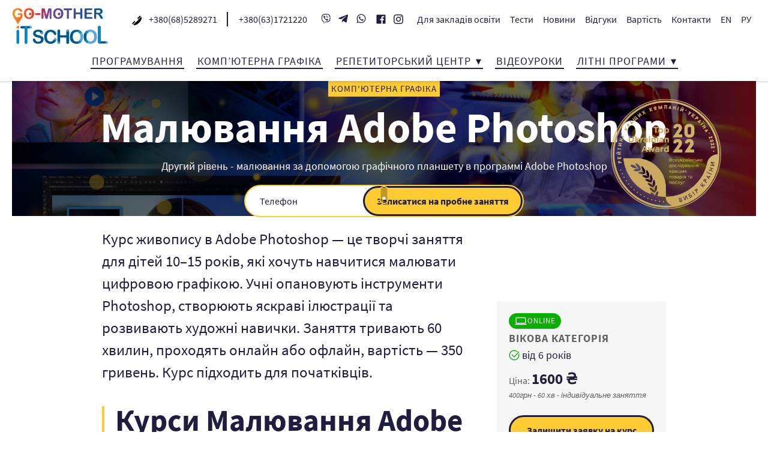

--- FILE ---
content_type: text/html; charset=UTF-8
request_url: https://go-mother.com/course/painting-adobe-photoshop/
body_size: 26267
content:
<!DOCTYPE html>
<html lang="uk" class="no-js">
<head>
    <meta charset="UTF-8">
    <meta name="viewport" content="width=device-width, initial-scale=1, shrink-to-fit=no">
    <meta name="theme-color" content="#201e40">
    <meta name='robots' content='index, follow, max-image-preview:large, max-snippet:-1, max-video-preview:-1' />
        <script type="725956f346dcccdf4b90163f-text/javascript">
          !function(a,b,c){var d,e;a.bindReadyQ=[],a.bindLoadQ=[],e=function(b,c){switch(b){case"load":a.bindLoadQ.push(c);break;case"ready":a.bindReadyQ.push(c);break;default:a.bindReadyQ.push(b)}},d={load:e,ready:e,bind:e,on:e},a.$=a.jQuery=function(f){return f===b||f===c||f===a?d:void e(f)}}(window,document);
        </script>
    <script type="725956f346dcccdf4b90163f-text/javascript">
    document.documentElement.className = document.documentElement.className.replace(/(^|\s)no-js(\s|$)/, '$1js$2');
</script>
<link rel="alternate" href="https://go-mother.com/course/painting-adobe-photoshop/" hreflang="uk" />
<link rel="alternate" href="https://go-mother.com/en/course/photoshop-drawing-courses/" hreflang="en" />
<link rel="alternate" href="https://go-mother.com/ru/course/painting-adobe-photoshop-ru/" hreflang="ru" />

	<!-- This site is optimized with the Yoast SEO plugin v26.7 - https://yoast.com/wordpress/plugins/seo/ -->
	<title>Курси Малювання Adobe Photoshop для дітей онлайн - IT-школа</title>
	<meta name="description" content="Курси Малювання Adobe Photoshop для дітей онлайн базується на вивченні основих інстументів та функцій Photoshop та здобуття знань основ малюнку." />
	<link rel="canonical" href="https://go-mother.com/course/painting-adobe-photoshop/" />
	<meta property="og:locale" content="uk_UA" />
	<meta property="og:locale:alternate" content="en_GB" />
	<meta property="og:locale:alternate" content="ru_RU" />
	<meta property="og:type" content="article" />
	<meta property="og:title" content="Курси Малювання Adobe Photoshop для дітей онлайн - IT-школа" />
	<meta property="og:description" content="Курси Малювання Adobe Photoshop для дітей онлайн базується на вивченні основих інстументів та функцій Photoshop та здобуття знань основ малюнку." />
	<meta property="og:url" content="https://go-mother.com/course/painting-adobe-photoshop/" />
	<meta property="og:site_name" content="IT-школа" />
	<meta property="article:publisher" content="https://www.facebook.com/G0MOTHER" />
	<meta property="article:modified_time" content="2026-01-15T09:52:24+00:00" />
	<meta property="og:image" content="https://media.go-mother.com/uploads/2020/04/fotoFB_15.png" />
	<meta property="og:image:width" content="1280" />
	<meta property="og:image:height" content="720" />
	<meta property="og:image:type" content="image/png" />
	<meta name="twitter:card" content="summary_large_image" />
	<meta name="twitter:label1" content="Est. reading time" />
	<meta name="twitter:data1" content="2 хвилини" />
	<script type="application/ld+json" class="yoast-schema-graph">{"@context":"https://schema.org","@graph":[{"@type":"WebPage","@id":"https://go-mother.com/course/painting-adobe-photoshop/","url":"https://go-mother.com/course/painting-adobe-photoshop/","name":"Курси Малювання Adobe Photoshop для дітей онлайн - IT-школа","isPartOf":{"@id":"https://go-mother.com/#website"},"primaryImageOfPage":{"@id":"https://go-mother.com/course/painting-adobe-photoshop/#primaryimage"},"image":{"@id":"https://go-mother.com/course/painting-adobe-photoshop/#primaryimage"},"thumbnailUrl":"https://media.go-mother.com/uploads/2020/04/fotoFB_15.png","datePublished":"2020-04-19T07:42:42+00:00","dateModified":"2026-01-15T09:52:24+00:00","description":"Курси Малювання Adobe Photoshop для дітей онлайн базується на вивченні основих інстументів та функцій Photoshop та здобуття знань основ малюнку.","breadcrumb":{"@id":"https://go-mother.com/course/painting-adobe-photoshop/#breadcrumb"},"inLanguage":"uk","potentialAction":[{"@type":"ReadAction","target":["https://go-mother.com/course/painting-adobe-photoshop/"]}]},{"@type":"ImageObject","inLanguage":"uk","@id":"https://go-mother.com/course/painting-adobe-photoshop/#primaryimage","url":"https://media.go-mother.com/uploads/2020/04/fotoFB_15.png","contentUrl":"https://media.go-mother.com/uploads/2020/04/fotoFB_15.png","width":1280,"height":720,"caption":"Курсы рисования академгородок киев"},{"@type":"BreadcrumbList","@id":"https://go-mother.com/course/painting-adobe-photoshop/#breadcrumb","itemListElement":[{"@type":"ListItem","position":1,"name":"Home","item":"https://go-mother.com/"},{"@type":"ListItem","position":2,"name":"Малювання Adobe Photoshop"}]},{"@type":"WebSite","@id":"https://go-mother.com/#website","url":"https://go-mother.com/","name":"IT-школа","description":"Курси для дітей Python C++ Scratch Unity Java математика 3д-моделювання","publisher":{"@id":"https://go-mother.com/#organization"},"potentialAction":[{"@type":"SearchAction","target":{"@type":"EntryPoint","urlTemplate":"https://go-mother.com/?s={search_term_string}"},"query-input":{"@type":"PropertyValueSpecification","valueRequired":true,"valueName":"search_term_string"}}],"inLanguage":"uk"},{"@type":"Organization","@id":"https://go-mother.com/#organization","name":"IT-школа","url":"https://go-mother.com/","logo":{"@type":"ImageObject","inLanguage":"uk","@id":"https://go-mother.com/#/schema/logo/image/","url":"https://media.go-mother.com/uploads/2021/05/logo_go-m.png","contentUrl":"https://media.go-mother.com/uploads/2021/05/logo_go-m.png","width":1011,"height":380,"caption":"IT-школа"},"image":{"@id":"https://go-mother.com/#/schema/logo/image/"},"sameAs":["https://www.facebook.com/G0MOTHER","https://t.me/Itschool_GoMother","https://www.instagram.com/itschoolgomother/"]}]}</script>
	<!-- / Yoast SEO plugin. -->


<link rel='dns-prefetch' href='//cdnjs.cloudflare.com' />
<link rel='dns-prefetch' href='//media.go-mother.com' />
<link rel='dns-prefetch' href='//www.googletagmanager.com' />
<link rel="alternate" title="oEmbed (JSON)" type="application/json+oembed" href="https://go-mother.com/wp-json/oembed/1.0/embed?url=https%3A%2F%2Fgo-mother.com%2Fcourse%2Fpainting-adobe-photoshop%2F&#038;lang=uk" />
<link rel="alternate" title="oEmbed (XML)" type="text/xml+oembed" href="https://go-mother.com/wp-json/oembed/1.0/embed?url=https%3A%2F%2Fgo-mother.com%2Fcourse%2Fpainting-adobe-photoshop%2F&#038;format=xml&#038;lang=uk" />
<link rel="preload" href="https://go-mother.com/wp-content/themes/webschool/assets/build/fonts/merriweather-v21-latin_cyrillic-300.e0b4e37112c1480fd9ea75589c7cb6b1.woff2" as="font" type="font/woff2" crossorigin>
<link rel="preload" href="https://go-mother.com/wp-content/themes/webschool/assets/build/fonts/merriweather-v21-latin_cyrillic-300.5c7ff417b6a762b1de15c6b563cf9e8b.woff" as="font" type="font/woff" crossorigin><link rel="preload" href="https://go-mother.com/wp-content/themes/webschool/assets/build/fonts/merriweather-v21-latin_cyrillic-300italic.50ae39b4695094380aeb1ea124d21337.woff2" as="font" type="font/woff2" crossorigin>
<link rel="preload" href="https://go-mother.com/wp-content/themes/webschool/assets/build/fonts/merriweather-v21-latin_cyrillic-300italic.b657b4dff6b7f43d4bde187e2a47cc42.woff" as="font" type="font/woff" crossorigin><link rel="preload" href="https://go-mother.com/wp-content/themes/webschool/assets/build/fonts/merriweather-v21-latin_cyrillic-700.a4ff2af5ad99fe9315d39673ab79ce44.woff2" as="font" type="font/woff2" crossorigin>
<link rel="preload" href="https://go-mother.com/wp-content/themes/webschool/assets/build/fonts/merriweather-v21-latin_cyrillic-700.1b08baa6e529958fa6fc60714be5f582.woff" as="font" type="font/woff" crossorigin><link rel="preload" href="https://go-mother.com/wp-content/themes/webschool/assets/build/fonts/merriweather-v21-latin_cyrillic-700italic.73c12c48bb75ce75c2dad4e0a25e8427.woff2" as="font" type="font/woff2" crossorigin>
<link rel="preload" href="https://go-mother.com/wp-content/themes/webschool/assets/build/fonts/merriweather-v21-latin_cyrillic-700italic.afce55cbfda140587fc10982420a8f14.woff" as="font" type="font/woff" crossorigin><link rel="preload" href="https://go-mother.com/wp-content/themes/webschool/assets/build/fonts/source-sans-pro-v13-latin_cyrillic-regular.b279f26f816abb468ee6636841a11aaf.woff2" as="font" type="font/woff2" crossorigin>
<link rel="preload" href="https://go-mother.com/wp-content/themes/webschool/assets/build/fonts/source-sans-pro-v13-latin_cyrillic-regular.3dbf63ff7d6dcffe29bcc3682a0ed8e7.woff" as="font" type="font/woff" crossorigin><link rel="preload" href="https://go-mother.com/wp-content/themes/webschool/assets/build/fonts/source-sans-pro-v13-latin_cyrillic-italic.a07cb9c5fae825c9c218a1ac180f47dc.woff2" as="font" type="font/woff2" crossorigin>
<link rel="preload" href="https://go-mother.com/wp-content/themes/webschool/assets/build/fonts/source-sans-pro-v13-latin_cyrillic-italic.8d88e073b6e74c9b9b17d79ae2924ca8.woff" as="font" type="font/woff" crossorigin><link rel="preload" href="" as="font" type="font/woff2" crossorigin>
<link rel="preload" href="" as="font" type="font/woff" crossorigin><link rel="preload" href="" as="font" type="font/woff2" crossorigin>
<link rel="preload" href="" as="font" type="font/woff" crossorigin><link rel="preload" href="https://go-mother.com/wp-content/themes/webschool/assets/build/fonts/source-sans-pro-v13-latin_cyrillic-700.5b27ac312b1d549b5987d800d1b510c1.woff2" as="font" type="font/woff2" crossorigin>
<link rel="preload" href="https://go-mother.com/wp-content/themes/webschool/assets/build/fonts/source-sans-pro-v13-latin_cyrillic-700.dab71af7f780ab9d08348aeaa9ec503b.woff" as="font" type="font/woff" crossorigin><link rel="preload" href="https://go-mother.com/wp-content/themes/webschool/assets/build/fonts/source-sans-pro-v13-latin_cyrillic-700italic.1519a8356add70ba005260d4c7b758d3.woff2" as="font" type="font/woff2" crossorigin>
<link rel="preload" href="https://go-mother.com/wp-content/themes/webschool/assets/build/fonts/source-sans-pro-v13-latin_cyrillic-700italic.e5e9e51b121df65b6572392648404133.woff" as="font" type="font/woff" crossorigin><style id='wp-img-auto-sizes-contain-inline-css'>
img:is([sizes=auto i],[sizes^="auto," i]){contain-intrinsic-size:3000px 1500px}
/*# sourceURL=wp-img-auto-sizes-contain-inline-css */
</style>
<style id='wp-emoji-styles-inline-css'>

	img.wp-smiley, img.emoji {
		display: inline !important;
		border: none !important;
		box-shadow: none !important;
		height: 1em !important;
		width: 1em !important;
		margin: 0 0.07em !important;
		vertical-align: -0.1em !important;
		background: none !important;
		padding: 0 !important;
	}
/*# sourceURL=wp-emoji-styles-inline-css */
</style>
<style id='classic-theme-styles-inline-css'>
/*! This file is auto-generated */
.wp-block-button__link{color:#fff;background-color:#32373c;border-radius:9999px;box-shadow:none;text-decoration:none;padding:calc(.667em + 2px) calc(1.333em + 2px);font-size:1.125em}.wp-block-file__button{background:#32373c;color:#fff;text-decoration:none}
/*# sourceURL=/wp-includes/css/classic-themes.min.css */
</style>
<link rel='stylesheet' id='mathjax-scrollmath-css' href='https://go-mother.com/wp-content/plugins/insert-math/mathjax/scrollmath.css?ver=6.9' media='all' />
<link rel='stylesheet' id='jquery-ui-css' href='https://go-mother.com/wp-content/plugins/insert-math/jquery-ui-css/jquery-ui.css?ver=6.9' media='all' />
<link rel='stylesheet' id='insert-math-dialog-css' href='https://go-mother.com/wp-content/plugins/insert-math/dialog/dialog.css?ver=6.9' media='all' />

<script src="/cdn-cgi/scripts/7d0fa10a/cloudflare-static/rocket-loader.min.js" data-cf-settings="725956f346dcccdf4b90163f-|49"></script><link rel='stylesheet' id='theme-fonts-css' href='https://go-mother.com/wp-content/themes/webschool/assets/build/css/fonts.d913d0f058e20d73e084.min.css' media='print' onload='this.media="all";this.onload=null;' />

<noscript>
<link rel='stylesheet' id='theme-fonts-css' href='https://go-mother.com/wp-content/themes/webschool/assets/build/css/fonts.d913d0f058e20d73e084.min.css' media='all' />

</noscript>
<link rel='stylesheet' id='theme-screen-css' href='https://go-mother.com/wp-content/themes/webschool/assets/build/css/screen.d913d0f058e20d73e084.min.css' media='all' />
<link rel='stylesheet' id='theme-print-css' href='https://go-mother.com/wp-content/themes/webschool/assets/build/css/print.d913d0f058e20d73e084.min.css' media='print' />
<script defer onload="" src="https://go-mother.com/wp-includes/js/jquery/jquery.min.js?ver=3.7.1" id="jquery-core-js" type="725956f346dcccdf4b90163f-text/javascript"></script>
<script defer onload="" src="https://go-mother.com/wp-includes/js/jquery/jquery-migrate.min.js?ver=3.4.1" id="jquery-migrate-js" type="725956f346dcccdf4b90163f-text/javascript"></script>
<script defer onload="" src="https://go-mother.com/wp-content/plugins/insert-math/mathjax/config.js?ver=6.9" id="mathjax-config-js" type="725956f346dcccdf4b90163f-text/javascript"></script>
<script defer onload="" src="https://cdnjs.cloudflare.com/ajax/libs/mathjax/2.7.1/MathJax.js?ver=6.9" id="mathjax-js" type="725956f346dcccdf4b90163f-text/javascript"></script>
<script id="theme-vendor-js-before" type="725956f346dcccdf4b90163f-text/javascript">
var __PUBLIC_PATH__ = "https://go-mother.com/wp-content/themes/webschool/assets/build/";
//# sourceURL=theme-vendor-js-before
</script>
<script defer onload="" src="https://go-mother.com/wp-content/themes/webschool/assets/build/0.ec7521c147adef544839.min.js" id="theme-vendor-js" type="725956f346dcccdf4b90163f-text/javascript"></script>
<script id="theme-main-js-before" type="725956f346dcccdf4b90163f-text/javascript">
window.restSettings = {"url":"https:\/\/go-mother.com\/wp-json\/","nonce":"7dbf8914e5"};
//# sourceURL=theme-main-js-before
</script>
<script defer onload="!function(a,b){b.isArray(a.bindReadyQ)&amp;&amp;b.each(a.bindReadyQ,function(d,i){b(i)}),b.isArray(a.bindLoadQ)&amp;&amp;b.each(a.bindLoadQ,function(d,i){b(a).on(&quot;load&quot;,i)})}(window,jQuery);" src="https://go-mother.com/wp-content/themes/webschool/assets/build/js/main.d913d0f058e20d73e084.min.js" id="theme-main-js" type="725956f346dcccdf4b90163f-text/javascript"></script>
<link rel="https://api.w.org/" href="https://go-mother.com/wp-json/" /><link rel="alternate" title="JSON" type="application/json" href="https://go-mother.com/wp-json/wp/v2/course/73" /><meta name="generator" content="Site Kit by Google 1.170.0" /><!-- Google tag (gtag.js) -->
<script async src="https://www.googletagmanager.com/gtag/js?id=G-0MFFV87NFQ" type="725956f346dcccdf4b90163f-text/javascript"></script>
<script type="725956f346dcccdf4b90163f-text/javascript">
  window.dataLayer = window.dataLayer || [];
  function gtag(){dataLayer.push(arguments);}
  gtag('js', new Date());

  gtag('config', 'G-0MFFV87NFQ');
</script>
<script type="725956f346dcccdf4b90163f-text/javascript">
!function(f,b,e,v,n,t,s)
{if(f.fbq)return;n=f.fbq=function(){n.callMethod?
n.callMethod.apply(n,arguments):n.queue.push(arguments)};
if(!f._fbq)f._fbq=n;n.push=n;n.loaded=!0;n.version='2.0';
n.queue=[];t=b.createElement(e);t.async=!0;
t.src=v;s=b.getElementsByTagName(e)[0];
s.parentNode.insertBefore(t,s)}(window,document,'script',
'https://connect.facebook.net/en_US/fbevents.js');
fbq('init', '290446576171476'); 
fbq('track', 'PageView');
</script>
<!-- Google Tag Manager snippet added by Site Kit -->
<script type="725956f346dcccdf4b90163f-text/javascript">
			( function( w, d, s, l, i ) {
				w[l] = w[l] || [];
				w[l].push( {'gtm.start': new Date().getTime(), event: 'gtm.js'} );
				var f = d.getElementsByTagName( s )[0],
					j = d.createElement( s ), dl = l != 'dataLayer' ? '&l=' + l : '';
				j.async = true;
				j.src = 'https://www.googletagmanager.com/gtm.js?id=' + i + dl;
				f.parentNode.insertBefore( j, f );
			} )( window, document, 'script', 'dataLayer', 'GTM-KPDGPVS' );
			
</script>

<!-- End Google Tag Manager snippet added by Site Kit -->
<link rel="icon" href="https://media.go-mother.com/uploads/2021/05/cropped-logo_go-m_m-32x32.jpg" sizes="32x32" />
<link rel="icon" href="https://media.go-mother.com/uploads/2021/05/cropped-logo_go-m_m-192x192.jpg" sizes="192x192" />
<link rel="apple-touch-icon" href="https://media.go-mother.com/uploads/2021/05/cropped-logo_go-m_m-180x180.jpg" />
<meta name="msapplication-TileImage" content="https://media.go-mother.com/uploads/2021/05/cropped-logo_go-m_m-270x270.jpg" />
		<style id="wp-custom-css">
			.button_primary:hover {
    background: linear-gradient(45deg, #f2903d 10%, #ed3833 40%, #5b4694 70%, #1a598f);
}
.content {
    font-family: Source Sans Pro,sans-serif;
}
.important{
	margin: 0 0 .5rem;
    line-height: 1.2;
	font-size: calc(1.40625rem + 1.875vw);
    color: #1b598e;
	font-family: Source Sans Pro,sans-serif;
    font-weight: 700;
}

.camp-important {
    padding: 0;
    list-style: none;
    position: relative;
    float: left;
    width: 68%;
    font-size: 23px;

    color: #1b598e;
}

.aligncenter {
    display: block;
    clear: both;
    margin: 0 auto;
}
.content td, .content th {
    border: 1px solid #fff;
    padding: .05rem .05rem;
    background:#fc3;
	  font-size: 18px;
    text-align: center;
	border-radius: 5px;


}
.advantages__list {
    padding: 0 20px 5vh;
}
.accordion {
	width: 100%;
    padding: 10px;
    border: 2px solid #fc3;
    border-radius: 5px;
    color: #201e40;
line-height: 1.2;
    color: #201e40;
    font-family: Source Sans Pro,sans-serif;
    font-weight: 700;
}
.content img{
	margin-bottom: -8px;
}
.sticky {
  position: sticky;
  top: 50px;
	border-radius: 5px;
}
.sticky h1{
	font-size: 1.96875rem;
	width:45%;
}
.raz .fix{
		margin-left: 45%;
    margin-top: -130px;
	} 
@media only screen and (max-width: 768px){
	.raz .sticky {
		position: inherit;
	}
	.raz .fix{
		margin-left: 0px;
    margin-top: 0px;
	} 
	.sticky h1 {
    width: 100%;
		font-size: 1.7rem;
}
}
@media only screen and (max-width: 1480px) {
:lang(ru-RU) .primary-menu .menu-item {
	font-size: 0.9rem;
}
}
.primary-menu .menu-item .sub-menu .menu-item {
    display: inline-block;
    margin-right: 8px;
    margin-left: 8px;
    vertical-align: top;
    font-size: 16px;
}
		</style>
		<style id='global-styles-inline-css'>
:root{--wp--preset--aspect-ratio--square: 1;--wp--preset--aspect-ratio--4-3: 4/3;--wp--preset--aspect-ratio--3-4: 3/4;--wp--preset--aspect-ratio--3-2: 3/2;--wp--preset--aspect-ratio--2-3: 2/3;--wp--preset--aspect-ratio--16-9: 16/9;--wp--preset--aspect-ratio--9-16: 9/16;--wp--preset--color--black: #000000;--wp--preset--color--cyan-bluish-gray: #abb8c3;--wp--preset--color--white: #ffffff;--wp--preset--color--pale-pink: #f78da7;--wp--preset--color--vivid-red: #cf2e2e;--wp--preset--color--luminous-vivid-orange: #ff6900;--wp--preset--color--luminous-vivid-amber: #fcb900;--wp--preset--color--light-green-cyan: #7bdcb5;--wp--preset--color--vivid-green-cyan: #00d084;--wp--preset--color--pale-cyan-blue: #8ed1fc;--wp--preset--color--vivid-cyan-blue: #0693e3;--wp--preset--color--vivid-purple: #9b51e0;--wp--preset--gradient--vivid-cyan-blue-to-vivid-purple: linear-gradient(135deg,rgb(6,147,227) 0%,rgb(155,81,224) 100%);--wp--preset--gradient--light-green-cyan-to-vivid-green-cyan: linear-gradient(135deg,rgb(122,220,180) 0%,rgb(0,208,130) 100%);--wp--preset--gradient--luminous-vivid-amber-to-luminous-vivid-orange: linear-gradient(135deg,rgb(252,185,0) 0%,rgb(255,105,0) 100%);--wp--preset--gradient--luminous-vivid-orange-to-vivid-red: linear-gradient(135deg,rgb(255,105,0) 0%,rgb(207,46,46) 100%);--wp--preset--gradient--very-light-gray-to-cyan-bluish-gray: linear-gradient(135deg,rgb(238,238,238) 0%,rgb(169,184,195) 100%);--wp--preset--gradient--cool-to-warm-spectrum: linear-gradient(135deg,rgb(74,234,220) 0%,rgb(151,120,209) 20%,rgb(207,42,186) 40%,rgb(238,44,130) 60%,rgb(251,105,98) 80%,rgb(254,248,76) 100%);--wp--preset--gradient--blush-light-purple: linear-gradient(135deg,rgb(255,206,236) 0%,rgb(152,150,240) 100%);--wp--preset--gradient--blush-bordeaux: linear-gradient(135deg,rgb(254,205,165) 0%,rgb(254,45,45) 50%,rgb(107,0,62) 100%);--wp--preset--gradient--luminous-dusk: linear-gradient(135deg,rgb(255,203,112) 0%,rgb(199,81,192) 50%,rgb(65,88,208) 100%);--wp--preset--gradient--pale-ocean: linear-gradient(135deg,rgb(255,245,203) 0%,rgb(182,227,212) 50%,rgb(51,167,181) 100%);--wp--preset--gradient--electric-grass: linear-gradient(135deg,rgb(202,248,128) 0%,rgb(113,206,126) 100%);--wp--preset--gradient--midnight: linear-gradient(135deg,rgb(2,3,129) 0%,rgb(40,116,252) 100%);--wp--preset--font-size--small: 13px;--wp--preset--font-size--medium: 20px;--wp--preset--font-size--large: 36px;--wp--preset--font-size--x-large: 42px;--wp--preset--spacing--20: 0.44rem;--wp--preset--spacing--30: 0.67rem;--wp--preset--spacing--40: 1rem;--wp--preset--spacing--50: 1.5rem;--wp--preset--spacing--60: 2.25rem;--wp--preset--spacing--70: 3.38rem;--wp--preset--spacing--80: 5.06rem;--wp--preset--shadow--natural: 6px 6px 9px rgba(0, 0, 0, 0.2);--wp--preset--shadow--deep: 12px 12px 50px rgba(0, 0, 0, 0.4);--wp--preset--shadow--sharp: 6px 6px 0px rgba(0, 0, 0, 0.2);--wp--preset--shadow--outlined: 6px 6px 0px -3px rgb(255, 255, 255), 6px 6px rgb(0, 0, 0);--wp--preset--shadow--crisp: 6px 6px 0px rgb(0, 0, 0);}:where(.is-layout-flex){gap: 0.5em;}:where(.is-layout-grid){gap: 0.5em;}body .is-layout-flex{display: flex;}.is-layout-flex{flex-wrap: wrap;align-items: center;}.is-layout-flex > :is(*, div){margin: 0;}body .is-layout-grid{display: grid;}.is-layout-grid > :is(*, div){margin: 0;}:where(.wp-block-columns.is-layout-flex){gap: 2em;}:where(.wp-block-columns.is-layout-grid){gap: 2em;}:where(.wp-block-post-template.is-layout-flex){gap: 1.25em;}:where(.wp-block-post-template.is-layout-grid){gap: 1.25em;}.has-black-color{color: var(--wp--preset--color--black) !important;}.has-cyan-bluish-gray-color{color: var(--wp--preset--color--cyan-bluish-gray) !important;}.has-white-color{color: var(--wp--preset--color--white) !important;}.has-pale-pink-color{color: var(--wp--preset--color--pale-pink) !important;}.has-vivid-red-color{color: var(--wp--preset--color--vivid-red) !important;}.has-luminous-vivid-orange-color{color: var(--wp--preset--color--luminous-vivid-orange) !important;}.has-luminous-vivid-amber-color{color: var(--wp--preset--color--luminous-vivid-amber) !important;}.has-light-green-cyan-color{color: var(--wp--preset--color--light-green-cyan) !important;}.has-vivid-green-cyan-color{color: var(--wp--preset--color--vivid-green-cyan) !important;}.has-pale-cyan-blue-color{color: var(--wp--preset--color--pale-cyan-blue) !important;}.has-vivid-cyan-blue-color{color: var(--wp--preset--color--vivid-cyan-blue) !important;}.has-vivid-purple-color{color: var(--wp--preset--color--vivid-purple) !important;}.has-black-background-color{background-color: var(--wp--preset--color--black) !important;}.has-cyan-bluish-gray-background-color{background-color: var(--wp--preset--color--cyan-bluish-gray) !important;}.has-white-background-color{background-color: var(--wp--preset--color--white) !important;}.has-pale-pink-background-color{background-color: var(--wp--preset--color--pale-pink) !important;}.has-vivid-red-background-color{background-color: var(--wp--preset--color--vivid-red) !important;}.has-luminous-vivid-orange-background-color{background-color: var(--wp--preset--color--luminous-vivid-orange) !important;}.has-luminous-vivid-amber-background-color{background-color: var(--wp--preset--color--luminous-vivid-amber) !important;}.has-light-green-cyan-background-color{background-color: var(--wp--preset--color--light-green-cyan) !important;}.has-vivid-green-cyan-background-color{background-color: var(--wp--preset--color--vivid-green-cyan) !important;}.has-pale-cyan-blue-background-color{background-color: var(--wp--preset--color--pale-cyan-blue) !important;}.has-vivid-cyan-blue-background-color{background-color: var(--wp--preset--color--vivid-cyan-blue) !important;}.has-vivid-purple-background-color{background-color: var(--wp--preset--color--vivid-purple) !important;}.has-black-border-color{border-color: var(--wp--preset--color--black) !important;}.has-cyan-bluish-gray-border-color{border-color: var(--wp--preset--color--cyan-bluish-gray) !important;}.has-white-border-color{border-color: var(--wp--preset--color--white) !important;}.has-pale-pink-border-color{border-color: var(--wp--preset--color--pale-pink) !important;}.has-vivid-red-border-color{border-color: var(--wp--preset--color--vivid-red) !important;}.has-luminous-vivid-orange-border-color{border-color: var(--wp--preset--color--luminous-vivid-orange) !important;}.has-luminous-vivid-amber-border-color{border-color: var(--wp--preset--color--luminous-vivid-amber) !important;}.has-light-green-cyan-border-color{border-color: var(--wp--preset--color--light-green-cyan) !important;}.has-vivid-green-cyan-border-color{border-color: var(--wp--preset--color--vivid-green-cyan) !important;}.has-pale-cyan-blue-border-color{border-color: var(--wp--preset--color--pale-cyan-blue) !important;}.has-vivid-cyan-blue-border-color{border-color: var(--wp--preset--color--vivid-cyan-blue) !important;}.has-vivid-purple-border-color{border-color: var(--wp--preset--color--vivid-purple) !important;}.has-vivid-cyan-blue-to-vivid-purple-gradient-background{background: var(--wp--preset--gradient--vivid-cyan-blue-to-vivid-purple) !important;}.has-light-green-cyan-to-vivid-green-cyan-gradient-background{background: var(--wp--preset--gradient--light-green-cyan-to-vivid-green-cyan) !important;}.has-luminous-vivid-amber-to-luminous-vivid-orange-gradient-background{background: var(--wp--preset--gradient--luminous-vivid-amber-to-luminous-vivid-orange) !important;}.has-luminous-vivid-orange-to-vivid-red-gradient-background{background: var(--wp--preset--gradient--luminous-vivid-orange-to-vivid-red) !important;}.has-very-light-gray-to-cyan-bluish-gray-gradient-background{background: var(--wp--preset--gradient--very-light-gray-to-cyan-bluish-gray) !important;}.has-cool-to-warm-spectrum-gradient-background{background: var(--wp--preset--gradient--cool-to-warm-spectrum) !important;}.has-blush-light-purple-gradient-background{background: var(--wp--preset--gradient--blush-light-purple) !important;}.has-blush-bordeaux-gradient-background{background: var(--wp--preset--gradient--blush-bordeaux) !important;}.has-luminous-dusk-gradient-background{background: var(--wp--preset--gradient--luminous-dusk) !important;}.has-pale-ocean-gradient-background{background: var(--wp--preset--gradient--pale-ocean) !important;}.has-electric-grass-gradient-background{background: var(--wp--preset--gradient--electric-grass) !important;}.has-midnight-gradient-background{background: var(--wp--preset--gradient--midnight) !important;}.has-small-font-size{font-size: var(--wp--preset--font-size--small) !important;}.has-medium-font-size{font-size: var(--wp--preset--font-size--medium) !important;}.has-large-font-size{font-size: var(--wp--preset--font-size--large) !important;}.has-x-large-font-size{font-size: var(--wp--preset--font-size--x-large) !important;}
/*# sourceURL=global-styles-inline-css */
</style>
</head>
<body class="wp-singular course-template-default single single-course postid-73 wp-embed-responsive wp-theme-webschool with-hovers not-editor">
		<!-- Google Tag Manager (noscript) snippet added by Site Kit -->
		<noscript>
			<iframe src="https://www.googletagmanager.com/ns.html?id=GTM-KPDGPVS" height="0" width="0" style="display:none;visibility:hidden"></iframe>
		</noscript>
		<!-- End Google Tag Manager (noscript) snippet added by Site Kit -->
		<noscript>
<img height="1" width="1" src="https://www.facebook.com/tr?id=290446576171476&ev=PageView&noscript=1" alt="">
</noscript><svg style="position: absolute; width: 0; height: 0" xmlns="http://www.w3.org/2000/svg" xmlns:xlink="http://www.w3.org/1999/xlink"><defs><symbol viewBox="0 0 476.213 476.213" id="arrow-right"><path d="M345.606 107.5l-21.212 21.213 94.393 94.394H0v30h418.787L324.394 347.5l21.212 21.213 130.607-130.607z" /></symbol><symbol viewBox="0 0 512 512" id="blogging"><path d="M0 0v512h512V0zm376 30l-67.5 90H30V30zm106 452H30V150h293.5l90-120H482zm0 0" /><path d="M120 60h30v30h-30zm0 0M180 60h30v30h-30zm0 0M60 60h30v30H60zm0 0M210 405.113L342.938 316 210 226.887zm30-122L289.063 316 240 348.887zm0 0" /><path d="M60 452h392V180H60zm30-242h332v212H90zm0 0" /></symbol><symbol viewBox="-21 -21 682.667 682.667" id="checkbox"><path d="M322.82 387.934L602.77 80.66l36.957 33.672-314.34 345.023-171.364-162.902 34.454-36.238zm297.493-178.868l-38.989 42.93C586.984 273.73 590 296.52 590 320c0 148.875-121.125 270-270 270S50 468.875 50 320 171.125 50 320 50c68.969 0 131.969 26.008 179.746 68.71l33.707-37.112C474.691 28.859 399.566 0 320 0 234.527 0 154.164 33.285 93.727 93.727 33.285 154.164 0 234.527 0 320s33.285 165.836 93.727 226.273C154.164 606.715 234.527 640 320 640s165.836-33.285 226.273-93.727C606.715 485.836 640 405.473 640 320c0-38.469-6.762-75.89-19.688-110.934zm0 0" /></symbol><symbol viewBox="0 0 512 512" id="circuitry"><path d="M61 [base64] 60H181v-30h150zm90-240v150h-30V181zM181 91h150v30H181zm-30 60h210v210H151zm-60 30h30v150H91zm0 0" /><path d="M181 331h150V181H181zm30-120h90v90h-90zm0 0" /><path d="M241 241h30v30h-30zm0 0" /></symbol><symbol viewBox="0 0 443.294 443.294" id="clock"><path d="M221.647 0C99.433 0 0 99.433 0 221.647s99.433 221.647 221.647 221.647 221.647-99.433 221.647-221.647S343.861 0 221.647 0zm0 415.588c-106.941 0-193.941-87-193.941-193.941s87-193.941 193.941-193.941 193.941 87 193.941 193.941-87 193.941-193.941 193.941z" /><path d="M235.5 83.118h-27.706v144.265l87.176 87.176 19.589-19.589-79.059-79.059z" /></symbol><symbol viewBox="0 0 512 512" id="design"><path d="M184.988 482.031h-64.117V512h269.707v-29.969h-64.117l-19.98-59.933h204.968V61.488H358.312L330.645 0l-27.672 61.488h-95.739L180.804.145l-26.429 61.343H0v360.61h204.965zm109.883 0h-78.293l19.977-59.933h38.336zm186.61-390.578v240.742h-90.903V133.188l-18.781-41.735zm-180.805 59.938h59.933v180.804h-59.933zm51.746-29.97h-43.555l21.778-48.394zm-62.934-29.968l-18.781 41.738v199.004h-29.965v-90.902c0-17.89-7.89-33.961-20.355-44.953a59.87 59.87 0 0016.937-64.942l-17.176-39.945zM180.805 211.324c16.523 0 29.968 13.446 29.968 29.969v30.965h-59.937v-30.965c0-16.523 13.445-29.969 29.969-29.969zm-29.97 90.903h59.938v29.968h-59.937zM209.22 141.82c6.527 19.387-7.973 39.535-28.414 39.535-20.453 0-34.934-20.16-28.41-39.535l28.41-65.941zm-67.754-50.367l-17.176 39.945c-7.96 22.5-1.926 48.317 16.938 64.942-12.47 10.992-20.356 27.062-20.356 44.953v90.902H29.97V91.453zM29.969 362.16H481.48v29.969H29.97zm0 0" /></symbol><symbol viewBox="0 0 512 512" id="english"><path d="M466.916 27.803H45.084C20.225 27.803 0 48.028 0 72.887v366.226c0 24.858 20.225 45.083 45.084 45.083h421.832c24.859 0 45.084-20.225 45.084-45.083V72.887c0-24.859-20.225-45.084-45.084-45.084zM283.425 298.425v155.771h-54.851V298.425c0-8.284-6.716-15-15-15H30v-54.85h183.575c8.284 0 15-6.716 15-15V57.803h54.851v155.771c0 8.284 6.716 15 15 15H482v54.85H298.425c-8.284.001-15 6.717-15 15.001zm30 61.633l113.158 94.138H313.425zm-114.85 94.139H86.704l111.871-92.675zM30 198.575v-74.3l89.313 74.3zm0 114.85h87.44L30 386.167zm168.575-164.743L89.334 57.803h109.241zm114.85-90.879h111.896l-111.896 92.768zm81.307 140.772L482 125.976v72.599zM482 313.425v71.041l-85.395-71.041zm0-240.538v14.064L347.823 198.575h-34.398v-9.034L471.229 58.712c.08-.066.148-.14.226-.208C477.561 60.436 482 66.152 482 72.887zM42.914 57.978c.485.541 1 1.064 1.575 1.543l154.085 128.185v10.869h-32.353L30 85.251V72.887c0-7.578 5.624-13.851 12.914-14.909zM30 425.191l134.349-111.766h34.225v9.14L40.531 453.49C34.433 451.555 30 445.843 30 439.114zm442.285 28.001l-158.86-132.157v-7.609h36.271L481.602 423.16c.129.108.266.2.398.302v15.652c0 6.423-4.045 11.907-9.715 14.078z" /></symbol><symbol viewBox="-21 -21 682.667 682.667" id="facebook"><path d="M604.672 0H35.297C15.8.012-.003 15.824 0 35.328v569.375C.012 624.2 15.824 640.003 35.328 640h306.547V392.5H258.75v-96.875h83.125v-71.293c0-82.676 50.473-127.676 124.223-127.676 35.324 0 65.68 2.633 74.527 3.809v86.41H489.77c-40.125 0-47.895 19.066-47.895 47.05v61.7h95.938l-12.5 96.875h-83.438V640h162.797c19.508.004 35.324-15.805 35.328-35.313V35.298C639.992 15.8 624.176-.003 604.672 0zm0 0" /></symbol><symbol viewBox="0 0 511 511.9" id="instagram"><path d="M510.95 150.5c-1.2-27.2-5.598-45.898-11.9-62.102-6.5-17.199-16.5-32.597-29.6-45.398-12.802-13-28.302-23.102-45.302-29.5-16.296-6.3-34.898-10.7-62.097-11.898C334.648.3 325.949 0 256.449 0s-78.199.3-105.5 1.5c-27.199 1.2-45.898 5.602-62.097 11.898-17.204 6.5-32.602 16.5-45.403 29.602-13 12.8-23.097 28.3-29.5 45.3-6.3 16.302-10.699 34.9-11.898 62.098C.75 177.801.449 186.5.449 256s.301 78.2 1.5 105.5c1.2 27.2 5.602 45.898 11.903 62.102 6.5 17.199 16.597 32.597 29.597 45.398 12.801 13 28.301 23.102 45.301 29.5 16.3 6.3 34.898 10.7 62.102 11.898 27.296 1.204 36 1.5 105.5 1.5s78.199-.296 105.5-1.5c27.199-1.199 45.898-5.597 62.097-11.898a130.934 130.934 0 0074.903-74.898c6.296-16.301 10.699-34.903 11.898-62.102 1.2-27.3 1.5-36 1.5-105.5s-.102-78.2-1.3-105.5zm-46.098 209c-1.102 25-5.301 38.5-8.801 47.5-8.602 22.3-26.301 40-48.602 48.602-9 3.5-22.597 7.699-47.5 8.796-27 1.204-35.097 1.5-103.398 1.5s-76.5-.296-103.403-1.5c-25-1.097-38.5-5.296-47.5-8.796C94.551 451.5 84.45 445 76.25 436.5c-8.5-8.3-15-18.3-19.102-29.398-3.5-9-7.699-22.602-8.796-47.5-1.204-27-1.5-35.102-1.5-103.403s.296-76.5 1.5-103.398c1.097-25 5.296-38.5 8.796-47.5C61.25 94.199 67.75 84.1 76.352 75.898c8.296-8.5 18.296-15 29.398-19.097 9-3.5 22.602-7.7 47.5-8.801 27-1.2 35.102-1.5 103.398-1.5 68.403 0 76.5.3 103.403 1.5 25 1.102 38.5 5.3 47.5 8.8 11.097 4.098 21.199 10.598 29.398 19.098 8.5 8.301 15 18.301 19.102 29.403 3.5 9 7.699 22.597 8.8 47.5 1.2 27 1.5 35.097 1.5 103.398s-.3 76.301-1.5 103.301zm0 0" /><path d="M256.45 124.5c-72.598 0-131.5 58.898-131.5 131.5s58.902 131.5 131.5 131.5c72.6 0 131.5-58.898 131.5-131.5s-58.9-131.5-131.5-131.5zm0 216.8c-47.098 0-85.302-38.198-85.302-85.3s38.204-85.3 85.301-85.3c47.102 0 85.301 38.198 85.301 85.3s-38.2 85.3-85.3 85.3zm0 0M423.852 119.3c0 16.954-13.747 30.7-30.704 30.7-16.953 0-30.699-13.746-30.699-30.7 0-16.956 13.746-30.698 30.7-30.698 16.956 0 30.703 13.742 30.703 30.699zm0 0" /></symbol><symbol viewBox="0 0 511.999 511.999" id="location"><path d="M255.998 101.973c-42.447 0-76.979 34.533-76.979 76.979s34.533 76.979 76.979 76.979c42.447 0 76.979-34.533 76.979-76.979s-34.532-76.979-76.979-76.979z" /><path d="M255.998 0C155.086 0 72.988 82.098 72.988 183.01c0 41.433 29.079 107.172 86.431 195.392 41.902 64.455 84.401 118.228 84.826 118.763l11.754 14.834 11.754-14.834c.425-.536 42.924-54.308 84.826-118.763 57.351-88.219 86.431-153.959 86.431-195.392C439.009 82.098 356.91 0 255.998 0zm0 285.923c-58.984 0-106.971-47.987-106.971-106.971S197.014 71.981 255.998 71.981s106.971 47.987 106.971 106.971c.001 58.984-47.986 106.971-106.971 106.971z" /></symbol><symbol viewBox="0 0 512 512" id="mail"><path d="M0 124.375v265.62l184.15-125.76zM302.66 283.365L256 318.805l-46.66-35.44-192.68 131.58h478.68zM327.85 264.235L512 389.995v-265.62zM13.65 97.055l3.14 2.39L256 281.125l239.21-181.68 3.14-2.39z" /></symbol><symbol viewBox="0 0 24 24" fill="none" stroke="currentColor" stroke-width="1.5" stroke-linecap="round" stroke-linejoin="round" id="offline"><path d="M12 21s7-5.5 7-10.2a7 7 0 10-14 0C5 15.5 12 21 12 21z" /><circle cx="12" cy="10.5" r="1.8" fill="currentColor" stroke="none" /></symbol><symbol viewBox="0 0 24 24" fill="none" stroke="currentColor" stroke-width="1.5" stroke-linecap="round" stroke-linejoin="round" id="online"><rect x="3.5" y="6" width="17" height="10" rx="1.2" ry="1.2" /><path d="M2 18h20" /></symbol><symbol viewBox="0 0 512.005 512.005" id="phone"><path transform="rotate(-45.001 374.247 91.9)" d="M277.188 58.999h194.116v65.791H277.188z" /><path d="M488.509 68.892l-1.023-1.023-142.215 142.215c-17.353 25.179-37.835 49.626-61.076 72.866-24.162 24.162-49.586 45.317-75.768 63.069L67.419 487.03l3.075 3.074.429.413c28.845 26.654 77.54 28.569 137.112 5.393 55.875-21.737 116.396-63.456 170.409-117.469 54.659-54.659 96.62-115.809 118.149-172.185 10.29-26.946 15.411-51.586 15.411-73.124.001-26.683-7.862-48.606-23.495-64.24z" /><path transform="rotate(-45.001 91.661 374.026)" d="M-5.393 341.447h194.116v65.152H-5.393z" /></symbol><symbol viewBox="0 0 512 512" id="programming"><path d="M0 422h205.188l-20 60H121v30h270v-30h-64.188l-20-60H512V0H0zm295.188 60h-78.375l20-60h38.375zM30 392v-62h452v62zM482 30v270H30V30zm0 0" /><path d="M120 60h30v210h-30zm0 0M60 60h30v30H60zm0 0M60 120h30v30H60zm0 0M60 180h30v30H60zm0 0M60 240h30v30H60zm0 0M180 60h61v30h-61zm0 0M271 60h30v30h-30zm0 0M180 120h61v30h-61zm0 0M271 120h120v30H271zm0 0M421 120h30v30h-30zm0 0M180 180h121v30H180zm0 0M331 180h120v30H331zm0 0M180 240h121v30H180zm0 0M331 240h60v30h-60zm0 0" /></symbol><symbol viewBox="0 0 24 24" id="telegram"><path d="M9.417 15.181l-.397 5.584c.568 0 .814-.244 1.109-.537l2.663-2.545 5.518 4.041c1.012.564 1.725.267 1.998-.931L23.93 3.821l.001-.001c.321-1.496-.541-2.081-1.527-1.714l-21.29 8.151c-1.453.564-1.431 1.374-.247 1.741l5.443 1.693L18.953 5.78c.595-.394 1.136-.176.691.218z" /></symbol><symbol viewBox="0 0 297.034 297.034" id="tutor"><path d="M211.764 183.488h-10.539c13.095-2 23.398-7.544 30.72-15.852 17.271-19.593 13.533-48.983 11.06-68.534-.343-2.711-.667-5.193-.88-7.358-2.444-24.828-12.842-47.714-29.278-64.511C195.648 9.659 172.803 0 148.517 0s-47.131 9.688-64.329 27.263C67.752 44.06 57.354 66.988 54.91 91.815c-.213 2.166-.537 4.729-.88 7.438-2.474 19.551-6.211 48.789 11.06 68.382 7.322 8.308 17.625 13.852 30.72 15.852H85.27c-31.234 0-55.02 53.771-55.02 80.524 0 2.99 1.729 5.865 4.437 7.136 41.975 19.704 81.553 25.887 114.486 25.886 17.337 0 32.835-1.654 45.866-3.944 41.04-7.216 66.738-21.461 67.813-22.065 2.43-1.366 3.934-4.235 3.934-7.022-.001-26.753-23.787-80.514-55.022-80.514zm-88.247-5.158c7 5.584 15.948 9.063 25.333 9.063 9.668 0 17.667-3.688 25.667-9.572v15.716l-25.826 29.75-25.174-28.892V178.33zm-34.778-72.776a131.307 131.307 0 0011.052-4.331c-1.658 1.79-2.694 4.315-2.694 7.895 0 10.805 10.199 28.028 23.751 28.028 11.189 0 20.589-6.657 23.091-14.657h9.158c2.502 8 11.901 14.657 23.091 14.657 13.552 0 23.751-16.944 23.751-27.749 0-3.579-1.036-6.244-2.694-8.034 3.475 1.552 7.162 2.931 11.052 4.262.519 1.478.962 5.794-1.155 11.796-2.073 5.878-5.069 8.966-6.437 9.862a7.707 7.707 0 00-4.933.03 7.705 7.705 0 00-4.524 4.151c-8.304 18.687-24.436 40.505-42.57 40.505-18.174 0-34.316-21.887-42.618-40.63a7.715 7.715 0 00-9.762-4.096c-1.383-.927-4.347-4.028-6.402-9.854-2.12-6.005-1.676-10.357-1.157-11.835zm89.328-.43c11.617-.173 13.644 1.366 13.644 3.993 0 7.067-7.671 19.242-15.523 19.242-8.559 0-15.522-5.21-15.522-11.616-.001-6.405 7.58-11.473 17.401-11.619zm-1.88-7.552c-11.625 0-21.318 7.916-23.352 16.916h-8.637c-2.033-9-11.727-16.859-23.352-16.859H107.37c21.624-11.5 34.231-26.73 41.146-37.921 6.914 11.19 19.521 26.352 41.146 37.852l-13.475.012zm-57.22 7.556c10.092 0 17.402 5.21 17.402 11.615 0 6.406-6.964 11.616-15.522 11.616-7.853 0-15.523-12.175-15.523-19.242 0-2.627 2.403-3.997 13.644-3.997v.008zm19.765 130.336a8.464 8.464 0 00-.56.331l-20.281 13.183-4.301-41.281 25.142 27.767zm44.712-27.768l-4.302 41.281-20.28-13.183a8.03 8.03 0 00-.559-.331l25.141-27.767zm31.254-116.21c-46.233-15.411-58.357-50.173-58.819-51.604a7.711 7.711 0 00-14.722 0c-.112.356-12.194 36.062-58.817 51.603-8.76 3.839-12.021 16.772-6.993 31.034 2.103 5.954 5.333 11.238 9.099 14.877 3.108 3.003 7.104 4.818 10.501 5.343 3.55 7.126 8.572 14.224 13.572 20.597v6.693c-14-.905-24.888-5.025-31.287-12.285-12.664-14.367-9.736-39.753-7.612-56.553.357-2.818.552-5.482.786-7.86 4.442-45.13 37.283-77.886 78.185-77.886s73.776 32.756 78.22 77.886c.234 2.378.553 5.042.91 7.86 2.124 16.8 4.745 42.186-7.92 56.553-6.239 7.079-17.281 11.164-30.281 12.202v-7.515c5-6.154 9.52-12.937 12.906-19.742 1.326-.236 2.95-.672 4.27-1.301 6.059-2.895 11.701-9.949 14.85-18.87 5.026-14.256 1.91-27.19-6.848-31.032zm-22.331 186.449c-34.668 6.096-87.845 7.163-146.409-18.959 2.545-23.226 21.953-60.487 39.312-60.487h11.959l6.625 64.105c.278 2.671 1.927 5.266 4.351 6.422 1.054.504 2.188.883 3.321.883 1.469 0 2.932-.354 4.205-1.181l30.85-20.02a7.617 7.617 0 001.937-1.804 7.717 7.717 0 001.936 1.828l30.85 20.057a7.716 7.716 0 007.526.497c2.424-1.157 4.072-4.012 4.351-6.682l6.625-64.105h11.959c17.416 0 36.892 37.499 39.337 60.712-8.509 4.083-29.507 13.595-58.735 18.734z" /></symbol><symbol viewBox="0 0 24 24" id="viber"><path d="M23.155 13.893c.716-6.027-.344-9.832-2.256-11.553l.001-.001C17.814-.6 7.392-1.035 3.7 2.471 2.042 4.186 1.458 6.703 1.394 9.819c-.064 3.117-.14 8.956 5.301 10.54H6.7l-.005 2.419s-.037.98.589 1.177c.716.232 1.04-.223 3.267-2.883 3.724.323 6.584-.417 6.909-.525.752-.252 5.007-.815 5.695-6.654zM10.918 19.37s-2.357 2.939-3.09 3.702c-.24.248-.503.225-.499-.267 0-.323.018-4.016.018-4.016-4.613-1.322-4.341-6.294-4.291-8.895.05-2.602.526-4.733 1.93-6.168C8.225.689 17.362 1.368 19.69 3.556c2.846 2.523 1.833 9.651 1.839 9.894-.585 4.874-4.033 5.183-4.667 5.394-.271.09-2.786.737-5.944.526z" /><path d="M12.222 4.297c-.385 0-.385.6 0 .605 2.987.023 5.447 2.105 5.474 5.924 0 .403.59.398.585-.005h-.001c-.032-4.115-2.718-6.501-6.058-6.524z" /><path d="M16.151 10.193c-.009.398.58.417.585.014.049-2.269-1.35-4.138-3.979-4.335-.385-.028-.425.577-.041.605 2.28.173 3.481 1.729 3.435 3.716zM15.521 12.774c-.494-.286-.997-.108-1.205.173l-.435.563c-.221.286-.634.248-.634.248-3.014-.797-3.82-3.951-3.82-3.951s-.037-.427.239-.656l.544-.45c.272-.216.444-.736.167-1.247-.74-1.337-1.237-1.798-1.49-2.152-.266-.333-.666-.408-1.082-.183h-.009c-.865.506-1.812 1.453-1.509 2.428.517 1.028 1.467 4.305 4.495 6.781 1.423 1.171 3.675 2.371 4.631 2.648l.009.014c.942.314 1.858-.67 2.347-1.561v-.007c.217-.431.145-.839-.172-1.106-.562-.548-1.41-1.153-2.076-1.542z" /><path d="M13.169 8.104c.961.056 1.427.558 1.477 1.589.018.403.603.375.585-.028-.064-1.346-.766-2.096-2.03-2.166-.385-.023-.421.582-.032.605z" /></symbol><symbol viewBox="-23 -21 682 682.667" id="whatsapp"><path d="M544.387 93.008C484.512 33.063 404.883.035 320.05 0 145.246 0 2.98 142.262 2.91 317.113c-.024 55.895 14.577 110.457 42.331 158.551L.25 640l168.121-44.102c46.324 25.27 98.477 38.586 151.55 38.602h.134c174.785 0 317.066-142.273 317.132-317.133.036-84.742-32.921-164.418-92.8-224.36zM320.05 580.94h-.11c-47.296-.02-93.683-12.73-134.16-36.742l-9.62-5.715-99.766 26.172 26.628-97.27-6.27-9.972c-26.386-41.969-40.32-90.476-40.296-140.281.055-145.332 118.305-263.57 263.7-263.57 70.406.023 136.59 27.476 186.355 77.3s77.156 116.051 77.133 186.485C583.582 462.69 465.34 580.94 320.05 580.94zm144.586-197.418c-7.922-3.968-46.883-23.132-54.149-25.78-7.258-2.645-12.547-3.962-17.824 3.968-5.285 7.93-20.469 25.781-25.094 31.066-4.625 5.29-9.242 5.953-17.168 1.985-7.925-3.965-33.457-12.336-63.726-39.332-23.555-21.012-39.457-46.961-44.082-54.89-4.617-7.938-.04-11.813 3.476-16.173 8.578-10.652 17.168-21.82 19.809-27.105 2.644-5.29 1.32-9.918-.664-13.883-1.977-3.965-17.824-42.969-24.426-58.84-6.437-15.445-12.965-13.36-17.832-13.601-4.617-.231-9.902-.278-15.187-.278-5.282 0-13.868 1.98-21.133 9.918-7.262 7.934-27.73 27.102-27.73 66.106s28.394 76.683 32.355 81.972c3.96 5.29 55.879 85.328 135.367 119.649 18.906 8.172 33.664 13.043 45.176 16.695 18.984 6.031 36.254 5.18 49.91 3.14 15.226-2.277 46.879-19.171 53.488-37.68 6.602-18.51 6.602-34.374 4.617-37.683-1.976-3.304-7.261-5.285-15.183-9.254zm0 0" fill-rule="evenodd" /></symbol><symbol viewBox="-21 -117 682.667 682" id="youtube"><path d="M626.813 64.035c-7.375-27.418-28.993-49.031-56.407-56.414C520.324-6.082 319.992-6.082 319.992-6.082s-200.324 0-250.406 13.184c-26.887 7.375-49.031 29.52-56.406 56.933C0 114.113 0 217.97 0 217.97s0 104.379 13.18 153.933c7.382 27.414 28.992 49.028 56.41 56.41C120.195 442.02 320 442.02 320 442.02s200.324 0 250.406-13.184c27.418-7.379 49.032-28.992 56.414-56.406 13.176-50.082 13.176-153.934 13.176-153.934s.527-104.383-13.183-154.46zM256.21 313.915V122.022l166.586 95.946zm0 0" /></symbol></defs></svg><header id="header" class="header">
    <div class="header__logo">
        <a href="https://go-mother.com" title="IT-школа" class="logo">
    <img src="https://go-mother.com/wp-content/themes/webschool/assets/build/img/logo-gradient.dc856d847227d0631fcd2879db83c4d1.svg"  width="200" height="82" alt="IT-школа" loading="eager">    IT-школа</a>
    </div>
    <div class="header__opener">
        <button class="toggle toggle_open" title="Меню">
            Меню        </button>
    </div>
    <div class="header__menus">
        <div class="header__close">
            <button class="toggle toggle_close" title="Закрити">
                Закрити            </button>
        </div>
        <div class="header__secondary-menus">
                    <div class="header-contact">
                            <ul class="office-phones">
        <li class="office-phones__item">
            <svg role="img" class="sprite-icon sprite-icon-phone"><use xlink:href="#phone"></svg>        </li>
                    <li class="office-phones__item">
                <a href="tel:%2B380%2868%295289271%20%20" class="office-phones__link">
                    +380(68)5289271                  </a>
            </li>
                    <li class="office-phones__item">
                <a href="tel:%2B380%2863%291721220%E2%80%AC" class="office-phones__link">
                    +380(63)1721220‬                </a>
            </li>
            </ul>
                <ul class="social">
                    <li class="social__item">
                <a
                    href="viber://chat?number=%2B380631721220"
                    class="social__link social__link_viber"
                >
                    <svg role="img" class="sprite-icon sprite-icon-viber"><use xlink:href="#viber"></svg>                    Viber                </a>
            </li>
                    <li class="social__item">
                <a
                    href="https://t.me/Itschool_GoMother"
                    target="_blank"
                    rel="noopener noreferrer"
                    class="social__link social__link_telegram"
                >
                    <svg role="img" class="sprite-icon sprite-icon-telegram"><use xlink:href="#telegram"></svg>                    Telegram                </a>
            </li>
                    <li class="social__item">
                <a
                    href="whatsapp://send?phone=%2B380631721220"
                    class="social__link social__link_whatsapp"
                >
                    <svg role="img" class="sprite-icon sprite-icon-whatsapp"><use xlink:href="#whatsapp"></svg>                    WhatsApp                </a>
            </li>
            </ul>
                    </div>
                    <ul class="social">
                    <li class="social__item">
                <a
                    href="https://www.facebook.com/G0MOTHER"
                    target="_blank"
                    rel="noopener noreferrer"
                    title="Facebook"
                    class="social__link social__link_facebook"
                >
                    <svg role="img" class="sprite-icon sprite-icon-facebook"><use xlink:href="#facebook"></svg>                    Facebook                </a>
            </li>
                            <li class="social__item">
                <a
                    href="https://www.instagram.com/itschoolgomother/"
                    target="_blank"
                    rel="noopener noreferrer"
                    title="Instagram"
                    class="social__link social__link_instagram"
                >
                    <svg role="img" class="sprite-icon sprite-icon-instagram"><use xlink:href="#instagram"></svg>                    Instagram                </a>
            </li>
                    </ul>
            <nav class="secondary-menu"><ul class="secondary-menu__list"><li id="menu-item-11957" class="menu-item menu-item-type-taxonomy menu-item-object-branch menu-item-11957"><a href="https://go-mother.com/branch/suggestions/">Для закладів освіти</a></li>
<li id="menu-item-2333" class="menu-item menu-item-type-post_type menu-item-object-page menu-item-2333"><a href="https://go-mother.com/tests/">Тести</a></li>
<li id="menu-item-573" class="menu-item menu-item-type-post_type menu-item-object-page current_page_parent menu-item-573"><a href="https://go-mother.com/news/">Новини</a></li>
<li id="menu-item-4227" class="menu-item menu-item-type-custom menu-item-object-custom menu-item-4227"><a href="https://go-mother.com/review/">Відгуки</a></li>
<li id="menu-item-268" class="menu-item menu-item-type-post_type menu-item-object-page menu-item-268"><a href="https://go-mother.com/price/">Вартість</a></li>
<li id="menu-item-29" class="menu-item menu-item-type-post_type menu-item-object-page menu-item-29"><a href="https://go-mother.com/contacts/">Контакти</a></li>
<li id="menu-item-305-en" class="lang-item lang-item-582 lang-item-en lang-item-first menu-item menu-item-type-custom menu-item-object-custom menu-item-305-en"><a href="https://go-mother.com/en/course/photoshop-drawing-courses/" hreflang="en-GB" lang="en-GB">EN</a></li>
<li id="menu-item-305-ru" class="lang-item lang-item-11 lang-item-ru menu-item menu-item-type-custom menu-item-object-custom menu-item-305-ru"><a href="https://go-mother.com/ru/course/painting-adobe-photoshop-ru/" hreflang="ru-RU" lang="ru-RU">РУ</a></li>
</ul></nav>        </div>
        <nav class="primary-menu"><ul class="primary-menu__list"><li id="menu-item-30" class="menu-item menu-item-type-taxonomy menu-item-object-branch menu-item-30"><a href="https://go-mother.com/branch/programming/">Програмування</a></li>
<li id="menu-item-94" class="menu-item menu-item-type-taxonomy menu-item-object-branch menu-item-94"><a href="https://go-mother.com/branch/design/">Комп&#8217;ютерна графіка</a></li>
<li id="menu-item-6410" class="menu-item menu-item-type-custom menu-item-object-custom menu-item-has-children menu-item-6410"><a href="#">Репетиторський центр</a>
<ul class="sub-menu">
	<li id="menu-item-96" class="menu-item menu-item-type-taxonomy menu-item-object-branch menu-item-96"><a href="https://go-mother.com/branch/tutor/">Репетитор для кожного</a></li>
	<li id="menu-item-6370" class="menu-item menu-item-type-taxonomy menu-item-object-branch menu-item-6370"><a href="https://go-mother.com/branch/knowledge-base/">База знань</a></li>
</ul>
</li>
<li id="menu-item-6017" class="menu-item menu-item-type-taxonomy menu-item-object-branch menu-item-6017"><a href="https://go-mother.com/branch/video-lessons/">Відеоуроки</a></li>
<li id="menu-item-6015" class="menu-item menu-item-type-custom menu-item-object-custom menu-item-has-children menu-item-6015"><a href="#">Літні програми</a>
<ul class="sub-menu">
	<li id="menu-item-9011" class="menu-item menu-item-type-post_type menu-item-object-course menu-item-9011"><a href="https://go-mother.com/course/marathon-minecraft-programming/">Марафон Minecraft</a></li>
	<li id="menu-item-11945" class="menu-item menu-item-type-post_type menu-item-object-course menu-item-11945"><a href="https://go-mother.com/course/kids-summer-program-grades/">Літня програма Kids (1-4 клас)</a></li>
	<li id="menu-item-11944" class="menu-item menu-item-type-post_type menu-item-object-course menu-item-11944"><a href="https://go-mother.com/course/summer-program-teens-5-9-grade/">Літня програма Teens (5–9 клас)</a></li>
	<li id="menu-item-9015" class="menu-item menu-item-type-post_type menu-item-object-course menu-item-9015"><a href="https://go-mother.com/course/marathon-blogging/">Марафон Блогінг</a></li>
	<li id="menu-item-9019" class="menu-item menu-item-type-post_type menu-item-object-course menu-item-9019"><a href="https://go-mother.com/course/anime-marathon-graphics/">Марафон Аніме</a></li>
	<li id="menu-item-9027" class="menu-item menu-item-type-post_type menu-item-object-course menu-item-9027"><a href="https://go-mother.com/course/web-marathon-graphics-programming/">Марафон WEB</a></li>
	<li id="menu-item-1105" class="menu-item menu-item-type-taxonomy menu-item-object-branch menu-item-1105"><a href="https://go-mother.com/branch/camps-campus/">Табори</a></li>
	<li id="menu-item-95" class="menu-item menu-item-type-taxonomy menu-item-object-branch menu-item-95"><a href="https://go-mother.com/branch/blogging/">Блогінг</a></li>
</ul>
</li>
</ul></nav>    </div>
</header>
<main class="main">
<article class="single">
    <header class="single__header wrapper">
            <figure class="featured-image">
        <img width="1280" height="720" src="https://media.go-mother.com/uploads/2020/04/fotoFB_15.png" class="attachment-single size-single wp-post-image" alt="Курсы рисования академгородок киев" decoding="async" fetchpriority="high" srcset="https://media.go-mother.com/uploads/2020/04/fotoFB_15.png 1280w, https://media.go-mother.com/uploads/2020/04/fotoFB_15-300x169.png 300w, https://media.go-mother.com/uploads/2020/04/fotoFB_15-1024x576.png 1024w, https://media.go-mother.com/uploads/2020/04/fotoFB_15-768x432.png 768w" sizes="(max-width: 1280px) 100vw, 1280px" />    </figure>
        <div class="single__preview">
                <a
        href="https://go-mother.com/branch/design/"
        class="category-link"
    >Комп'ютерна графіка</a>
            <h1 class="single__title ">Малювання Adobe Photoshop</h1>                <div class="description">
        Другий рівень - малювання за допомогою графічного планшету в программі Adobe Photoshop    </div>
            <form method="post" class="form callback">
    <div class="form__field callback__field">
                <input
            type="tel"
            name="phone"
            id="callback_phone_696e753726015"
            required
            class="input callback__input"
        >
        <label for="callback_phone_696e753726015">
            Телефон        </label>
    </div>
            <input
            type="hidden"
            name="course"
            value="73"
        >
            <input
        type="hidden"
        name="nonce"
        value="cfcb419bff"
    >
    <input type="hidden" name="endpoint" value="callback">
    <button type="submit" class="button button_primary callback__button">
                Записатися на пробне заняття    </button>
</form>
            <figure class="award">
    <img src="https://go-mother.com/wp-content/themes/webschool/assets/build/img/award-medal-gold.4b35e169e56cd4cfde88286672370b42.png"  width="300" height="203" alt="Вибір Країни" loading="eager"></figure>
        </div>
        <a href="#content" class="mouse-down">
    Прокрутити вниз</a>
    </header>
    <div id="content" class="single__content">
        <aside class="sidebar">
        <div class="delivery-method delivery-method_online">
                    <svg role="img" class="sprite-icon sprite-icon-online"><use xlink:href="#online"></svg>                <span class="delivery-method__label">
            Online        </span>
    </div>
        <div class="widget">
        <h6 class="widget__title">Вікова категорія</h6>
        <ul class="widget__list">
                            <li class="widget__item">
                    <svg role="img" class="sprite-icon sprite-icon-checkbox"><use xlink:href="#checkbox"></svg>                    <a href="https://go-mother.com/age/6year/">
                        від 6 років                    </a>
                </li>
                    </ul>
    </div>
        <div class="widget price">
        Ціна: <span class="price__value">
            1600 ₴        </span>
                    <p class="price__description">
                400грн - 60 хв - індивідуальне заняття            </p>
            </div>
        <a href="#course-73-sign-up" class="button button_primary">
    Залишити заявку на курс</a>
</aside>
        <div class="content">
                <div class="excerpt">
        <p>Курс живопису в Adobe Photoshop — це творчі заняття для дітей 10–15 років, які хочуть навчитися малювати цифровою графікою. Учні опановують інструменти Photoshop, створюють яскраві ілюстрації та розвивають художні навички. Заняття тривають 60 хвилин, проходять онлайн або офлайн, вартість — 350 гривень. Курс підходить для початківців.</p>
    </div>
            <h2><strong>Курси Малювання Adobe Photoshop для дітей  &#8211; курси цифрового мистецтва</strong></h2>
<p><strong>Курси Малювання Adobe Photoshop для дітей онлайн </strong>базується на вивченні основих інструментів та функцій Photoshop та здобуття знань основ малюнку. На уроках в данному напрямі діти зможуть створювати цифрові малюнки за допомогою графічного планшету та програми фотошоп. Цифровий живопис для дітей &#8211; основна ідея для данного напряму.</p>
<p>Ми не навантажуємо дітей «сухою» технічною інформацією. Безумовно, вона теж присутня, але ми намагаємося працювати саме в творчому ключі. Курси Малювання Adobe Photoshop  &#8211; це не тільки інструментарій програми Photoshop, це ще й опрацювання сюжету, придумування і промальовування образу, загальний вигляд композіції.</p>
<h2>Програма к<strong>урсу </strong><strong>“Малювання Adobe Photoshop” </strong>для дітей <strong>онлайн</strong>:</h2>
<p>1 Основні інструменти<br />
3 Композіція<br />
4 Основи кольору<br />
5 Кисті<br />
6 Форми<br />
7 Текстури<br />
8 Пропорції тіла<br />
9 Фізика руху<br />
10 Корекція</p>
<h2>Результат к<strong>урсу</strong>:</h2>
<p>В результаті відвідування занять дитина зможе освоїти інструменти програми Photoshop. За допомогою інструментів Ваша дитина зможе намалювати свій перший графічний шедевр.</p>
<p>Навчання на курсі націлене на отримання 100% результату. Уважний і відповідальний викладацький колектив завжди допоможе учням виправити помилки і показати які бувають інші рішення. За рахунок малої кількості учнів у группах керівник может працювати в індівідуальному режимі з кожним учнем на курсі цифрового живопису (<a href="https://www.adobe.com/ua/products/photoshop.html?sdid=B4XQ3XKB&amp;mv=search&amp;skwcid=AL!3085!3!341240284688!e!!g!!photoshop&amp;ef_id=CjwKCAiAsOmABhAwEiwAEBR0ZhiQgWBu45GL0ZSP0PrZJup9FIvGT_kKsGGoCBUU20Ivj5Uy7C3ADhoC7HIQAvD_BwE:G:s&amp;s_kwcid=AL!3085!3!341240284688!e!!g!!photoshop!1712281352!67017686636&amp;gclid=CjwKCAiAsOmABhAwEiwAEBR0ZhiQgWBu45GL0ZSP0PrZJup9FIvGT_kKsGGoCBUU20Ivj5Uy7C3ADhoC7HIQAvD_BwE">PHOTOSHOP</a>) онлайн. Таким чином навчальний процес досягає ефективних показників.</p>
<p>Окрім молодшої вікової категорії слухачів надаємо кваліфікований навчальний курс photoshop для початківців та підготовку дорослої аудіторії.</p>
<p><strong>Курси проходять online або на <a href="https://go-mother.com/contacts/">локаціях</a>: м. Академмістечко, м. Житомирська, с. Святопетрівське<br />
</strong></p>
<p>Для онлайн уроків використовуються зручна для учня програма. Ми пропонуємо hangouts і discord або залишаємо вибір за учнем. Графік відвідування занять також обирається відповідно до зручності для учня. Школа працює сім днів на тиждень. Тому легко обрати зручний час та день відвідувань.</p>
<p><strong>Також пропонуємо окремі індивідуальні уроки з академічного малюнку та уроки з підготовки до вступу в художні школи України, а так само в архітектурні, дизайнерські, художні ВНЗ-и.</strong></p>
                <section class="">
        <h4 class="">Часті питання (FAQ)</h4>
        <ul>
                            <li>
                    <p><strong>Для кого підходить цей курс?</strong><br />
Курс створено для дітей та підлітків від 10 до 15 років, які цікавляться цифровим малюванням, дизайном або хочуть створювати ілюстрації, персонажів, арт для ігор чи соцмереж.</p>
                </li>
                            <li>
                    <p><strong>Чи потрібен попередній досвід у Photoshop?</strong><br />
Ні. Курс починається з азів Photoshop, тому підходить як новачкам, так і тим, хто вже трохи знайомий з програмою.</p>
                </li>
                            <li>
                    <p><strong>Що дитина навчиться створювати?</strong><br />
Після курсу дитина зможе:<br />
* створювати власні цифрові малюнки та ілюстрації;<br />
* малювати персонажів, тіні, світло, деталі;<br />
* працювати з шарами, пензлями, інструментами ретуші;<br />
* оформлювати роботи для соцмереж, гри, портфоліо.</p>
                </li>
                            <li>
                    <p><strong>У якому форматі проходить навчання?</strong><br />
Курс проходить онлайн:<br />
* живе спілкування з вчителем онлайн;<br />
* покрокові практичні завдання;<br />
* підтримка викладача в виконанні завдань;<br />
* приклади та шаблони.</p>
                </li>
                            <li>
                    <p><strong>Скільки триває курс?</strong><br />
від 8 тижнів активного навчання з доступом до всіх додаткових матеріалів 24/7. Дитина може навчатися у власному темпі.</p>
                </li>
                            <li>
                    <p><strong>Яке програмне забезпечення потрібне?</strong><br />
Потрібна програма Adobe Photoshop або Sketchbook.</p>
                </li>
                            <li>
                    <p><strong>Чи буде сертифікат після завершення курсу?</strong><br />
Так, кожен учасник, який виконає основні завдання, отримає іменний сертифікат від Go-Mother.</p>
                </li>
                    </ul>
    </section>
        </div>
    </div>
        <section class="course-results">
        <h3 class="course-results__title">Результати</h3>
        <ul class="course-results__list wrapper">
                            <li class="course-results__item">
                    <article class="result">
        <a
        href="https://media.go-mother.com/uploads/2022/07/Саша-Пирогова-море.jpg"
        target="_blank"
        rel="noopener noreferrer"
        class="result__image"
    >
        <img width="600" height="600" src="https://media.go-mother.com/uploads/2022/07/Саша-Пирогова-море-600x600.jpg" class="attachment-card size-card wp-post-image" alt="Малювання фотошоп" decoding="async" srcset="https://media.go-mother.com/uploads/2022/07/Саша-Пирогова-море-600x600.jpg 600w, https://media.go-mother.com/uploads/2022/07/Саша-Пирогова-море-150x150.jpg 150w" sizes="(max-width: 600px) 100vw, 600px" />    </a>
    <div class="result__view">
        <h4 class="result__title">Малюнок в фотошопі</h4>            <div class="excerpt">
        <p>На курсах малювання фотошоп діти створюють свої перші творчі роботи. Ми опрацьовуємо різні техники створення малюнка. Підбираємо роботу в якій учень повинен застосувати функції та інструменти з вивченної теми. Саме цю роботу ученіця зробила самостійно, без допомоги вчителя.  Сьогодні цифровий малюнок користується величезною популярністю. Хобі може перетворитися на унікальні навички, якими захоплюватиметься світ арту. Наші курси підходять тим, хто робить перші кроки для освоєння графічного планшета.</p>
    </div>
            <p class="result__author">
        <strong>Автор:</strong> Олександра    </p>
                    <p class="result__study-period">
        <strong>Період навчання:</strong> 6 місяців    </p>
            <p class="result__age">
        <strong>Вікова категорія:</strong> 12    </p>
            <a
        href="https://media.go-mother.com/uploads/2022/07/Саша-Пирогова-море.jpg"
        target="_blank"
        rel="noopener noreferrer"
        class="button"
    >Дивитися результат</a>
    </div>
</article>
                </li>
                            <li class="course-results__item">
                    <article class="result">
        <a
        href="https://media.go-mother.com/uploads/2022/05/photo5192788930754362135-e1652720957348.jpg"
        target="_blank"
        rel="noopener noreferrer"
        class="result__image"
    >
        <img width="576" height="600" src="https://media.go-mother.com/uploads/2022/05/photo5192788930754362135-e1652720957348-576x600.jpg" class="attachment-card size-card wp-post-image" alt="малювання яна графічному планшеті" decoding="async" />    </a>
    <div class="result__view">
        <h4 class="result__title">Малювання на графічному планшеті</h4>            <div class="excerpt">
        <p>Раніше художники використали лише олівці, пензлі, фарби. У світі творчі ідеї втілюють з допомогою гаджетів і графічних редакторів. Програми показують весь спектр кольорів та їх відтінків. Імітують полотна та матеріали. Сучасний графічний планшет &#8211; це гаджет, який переводить малюнок, створений від руки на екрані, цифрове зображення. Це цікавий творчий та захоплюючий процес допомагає нашим учням створювати свої роботи.</p>
    </div>
            <p class="result__author">
        <strong>Автор:</strong> Леді Ді    </p>
                    <p class="result__study-period">
        <strong>Період навчання:</strong> 6 місяців    </p>
            <p class="result__age">
        <strong>Вікова категорія:</strong> 14    </p>
            <a
        href="https://media.go-mother.com/uploads/2022/05/photo5192788930754362135-e1652720957348.jpg"
        target="_blank"
        rel="noopener noreferrer"
        class="button"
    >Дивитися результат</a>
    </div>
</article>
                </li>
                            <li class="course-results__item">
                    <article class="result">
        <a
        href="https://media.go-mother.com/uploads/2022/02/на-сайт-.png"
        target="_blank"
        rel="noopener noreferrer"
        class="result__image"
    >
        <img width="555" height="450" src="https://media.go-mother.com/uploads/2022/02/на-сайт-.png" class="attachment-card size-card wp-post-image" alt="Малювання Photoshop" decoding="async" loading="lazy" srcset="https://media.go-mother.com/uploads/2022/02/на-сайт-.png 555w, https://media.go-mother.com/uploads/2022/02/на-сайт--300x243.png 300w, https://media.go-mother.com/uploads/2022/02/на-сайт--365x296.png 365w" sizes="auto, (max-width: 555px) 100vw, 555px" />    </a>
    <div class="result__view">
        <h4 class="result__title">Портрет мами)</h4>            <div class="excerpt">
        <p>Програма Photoshop широко використовується для роботи з зображеннями, надаючи дійсно широкий спектр можливостей. Програма дозволяє створювати: малюнки, картини, графіку — різного ступеня складності. В Photoshop є кілька інструментів, призначених для створення малюнків. Цими інструментами вдало скористалась наша учениця і створила своє бачення мами)) </p>
    </div>
            <p class="result__author">
        <strong>Автор:</strong> Владислава    </p>
                    <p class="result__study-period">
        <strong>Період навчання:</strong> 6 місяців    </p>
            <p class="result__age">
        <strong>Вікова категорія:</strong> 11    </p>
            <a
        href="https://media.go-mother.com/uploads/2022/02/на-сайт-.png"
        target="_blank"
        rel="noopener noreferrer"
        class="button"
    >Дивитися результат</a>
    </div>
</article>
                </li>
                            <li class="course-results__item">
                    <article class="result">
        <a
        href="https://media.go-mother.com/uploads/2022/01/Кицуне.jpeg"
        target="_blank"
        rel="noopener noreferrer"
        class="result__image"
    >
        <img width="600" height="600" src="https://media.go-mother.com/uploads/2022/01/Кицуне-600x600.jpeg" class="attachment-card size-card wp-post-image" alt="Курсы рисования Академгородок" decoding="async" loading="lazy" srcset="https://media.go-mother.com/uploads/2022/01/Кицуне-600x600.jpeg 600w, https://media.go-mother.com/uploads/2022/01/Кицуне-300x300.jpeg 300w, https://media.go-mother.com/uploads/2022/01/Кицуне-1024x1024.jpeg 1024w, https://media.go-mother.com/uploads/2022/01/Кицуне-150x150.jpeg 150w, https://media.go-mother.com/uploads/2022/01/Кицуне-768x768.jpeg 768w, https://media.go-mother.com/uploads/2022/01/Кицуне-365x365.jpeg 365w, https://media.go-mother.com/uploads/2022/01/Кицуне.jpeg 1080w" sizes="auto, (max-width: 600px) 100vw, 600px" />    </a>
    <div class="result__view">
        <h4 class="result__title">Улюбленець</h4>            <div class="excerpt">
        <p>Таку фантастичну тваринку створила Романив Діана. Діана займається на курсі Малювання Adobe Photoshop. Курси малювання Академмістечко це можливість не обмежувати політ фантазії. Діана займається всього 6 місяців, але вже може похвалитися результатами навчання. </p>
    </div>
            <p class="result__author">
        <strong>Автор:</strong> Романив Діана    </p>
                    <p class="result__study-period">
        <strong>Період навчання:</strong> 6 місяців    </p>
            <p class="result__age">
        <strong>Вікова категорія:</strong> 13    </p>
            <a
        href="https://media.go-mother.com/uploads/2022/01/Кицуне.jpeg"
        target="_blank"
        rel="noopener noreferrer"
        class="button"
    >Дивитися результат</a>
    </div>
</article>
                </li>
                            <li class="course-results__item">
                    <article class="result">
        <a
        href="https://media.go-mother.com/uploads/2022/01/image_2022-01-19_21-30-21.png"
        target="_blank"
        rel="noopener noreferrer"
        class="result__image"
    >
        <img width="600" height="600" src="https://media.go-mother.com/uploads/2022/01/image_2022-01-19_21-30-21-600x600.png" class="attachment-card size-card wp-post-image" alt="Малювання Adobe Photoshop для дітей" decoding="async" loading="lazy" srcset="https://media.go-mother.com/uploads/2022/01/image_2022-01-19_21-30-21-600x600.png 600w, https://media.go-mother.com/uploads/2022/01/image_2022-01-19_21-30-21-150x150.png 150w" sizes="auto, (max-width: 600px) 100vw, 600px" />    </a>
    <div class="result__view">
        <h4 class="result__title">Малювання простих ландшафтів</h4>            <div class="excerpt">
        <p>Ангеліна Антоненко займається курсом Малювання Adobe Photoshop для дітей 3 місяці. На цьому курсі учні різними інструментами створюють своє мистецтво. Ангеліна створила цей ландшафт за 1 урок. Малювання Adobe Photoshop це другий рівень навчання після курсу Основи Adobe Photoshop.</p>
    </div>
            <p class="result__author">
        <strong>Автор:</strong> Ангеліна Антоненко    </p>
                    <p class="result__study-period">
        <strong>Період навчання:</strong> 3 місяці    </p>
            <p class="result__age">
        <strong>Вікова категорія:</strong> 12    </p>
            <a
        href="https://media.go-mother.com/uploads/2022/01/image_2022-01-19_21-30-21.png"
        target="_blank"
        rel="noopener noreferrer"
        class="button"
    >Дивитися результат</a>
    </div>
</article>
                </li>
                            <li class="course-results__item">
                    <article class="result">
        <a
        href="https://media.go-mother.com/uploads/2021/11/photo5240144729058948921.jpg"
        target="_blank"
        rel="noopener noreferrer"
        class="result__image"
    >
        <img width="600" height="600" src="https://media.go-mother.com/uploads/2021/11/photo5240144729058948921-600x600.jpg" class="attachment-card size-card wp-post-image" alt="Курси Photoshop" decoding="async" loading="lazy" srcset="https://media.go-mother.com/uploads/2021/11/photo5240144729058948921-600x600.jpg 600w, https://media.go-mother.com/uploads/2021/11/photo5240144729058948921-150x150.jpg 150w" sizes="auto, (max-width: 600px) 100vw, 600px" />    </a>
    <div class="result__view">
        <h4 class="result__title">Жабка )</h4>            <div class="excerpt">
        <p>Діана створила милу жабку у програмі Adobe Photoshop. Учениця займається 3 місяці на курсі малювання Adobe Photoshop. Цей курс спрямований на розкриття творчих здібностей дитини. Це другий рівень курсу після освоєння основ Adobe Photoshop.</p>
    </div>
            <p class="result__author">
        <strong>Автор:</strong> Діана Придатко    </p>
                    <p class="result__study-period">
        <strong>Період навчання:</strong> 3 місяці    </p>
            <p class="result__age">
        <strong>Вікова категорія:</strong> 13    </p>
            <a
        href="https://media.go-mother.com/uploads/2021/11/photo5240144729058948921.jpg"
        target="_blank"
        rel="noopener noreferrer"
        class="button"
    >Дивитися результат</a>
    </div>
</article>
                </li>
                            <li class="course-results__item">
                    <article class="result">
        <a
        href="https://media.go-mother.com/uploads/2021/11/придатко-13-лет.jpg"
        target="_blank"
        rel="noopener noreferrer"
        class="result__image"
    >
        <img width="600" height="600" src="https://media.go-mother.com/uploads/2021/11/придатко-13-лет-600x600.jpg" class="attachment-card size-card wp-post-image" alt="придатко 13 лет" decoding="async" loading="lazy" srcset="https://media.go-mother.com/uploads/2021/11/придатко-13-лет-600x600.jpg 600w, https://media.go-mother.com/uploads/2021/11/придатко-13-лет-150x150.jpg 150w" sizes="auto, (max-width: 600px) 100vw, 600px" />    </a>
    <div class="result__view">
        <h4 class="result__title">Робота &#8220;Дівчинка з овечкою&#8221;</h4>            <div class="excerpt">
        <p>Придатно Діана намалювала дівчинку зі свічкою. Діана займається програмою Adobe Photoshop 3 місяці. І вже освоїла основні функції та інструменти програми. Творчість розкриває всі межі та особливості індивідуальності, допомагає самовираженню. Торкніться світу реального сучасного мистецтва. На уроках Фотошопа дитина розкриє свій потенціал і зможе застосовувати свої знання у сфері, що цікавить.</p>
    </div>
            <p class="result__author">
        <strong>Автор:</strong> Придатко Діана    </p>
                    <p class="result__study-period">
        <strong>Період навчання:</strong> 3 місяці    </p>
            <p class="result__age">
        <strong>Вікова категорія:</strong> 13    </p>
            <a
        href="https://media.go-mother.com/uploads/2021/11/придатко-13-лет.jpg"
        target="_blank"
        rel="noopener noreferrer"
        class="button"
    >Дивитися результат</a>
    </div>
</article>
                </li>
                            <li class="course-results__item">
                    <article class="result">
        <a
        href="https://media.go-mother.com/uploads/2021/03/стихия-земли-1.png"
        target="_blank"
        rel="noopener noreferrer"
        class="result__image"
    >
        <img width="600" height="600" src="https://media.go-mother.com/uploads/2021/03/стихия-земли-1-600x600.png" class="attachment-card size-card wp-post-image" alt="Курси малювання Photoshop Кіїв" decoding="async" loading="lazy" srcset="https://media.go-mother.com/uploads/2021/03/стихия-земли-1-600x600.png 600w, https://media.go-mother.com/uploads/2021/03/стихия-земли-1-150x150.png 150w" sizes="auto, (max-width: 600px) 100vw, 600px" />    </a>
    <div class="result__view">
        <h4 class="result__title">Лисичка у лісі</h4>            <div class="excerpt">
        <p>Марія відвідує заняття з курсу &#8211; Малювання Adobe Photoshop.  Малювання на графічному планшеті &#8211; це не те ж саме, що перенесення уявних образів на папір.  Тому Маша запаслася терпінням і освоїла цей курс.</p>
    </div>
            <p class="result__author">
        <strong>Автор:</strong> Марія    </p>
                    <p class="result__study-period">
        <strong>Період навчання:</strong> 6 місяців    </p>
            <p class="result__age">
        <strong>Вікова категорія:</strong> 13    </p>
            <a
        href="https://media.go-mother.com/uploads/2021/03/стихия-земли-1.png"
        target="_blank"
        rel="noopener noreferrer"
        class="button"
    >Дивитися результат</a>
    </div>
</article>
                </li>
                            <li class="course-results__item">
                    <article class="result">
        <a
        href="https://media.go-mother.com/uploads/2021/03/я-пират.png"
        target="_blank"
        rel="noopener noreferrer"
        class="result__image"
    >
        <img width="600" height="600" src="https://media.go-mother.com/uploads/2021/03/я-пират-600x600.png" class="attachment-card size-card wp-post-image" alt="Курсы Рисование Adobe Photoshop Киев" decoding="async" loading="lazy" srcset="https://media.go-mother.com/uploads/2021/03/я-пират-600x600.png 600w, https://media.go-mother.com/uploads/2021/03/я-пират-150x150.png 150w" sizes="auto, (max-width: 600px) 100vw, 600px" />    </a>
    <div class="result__view">
        <h4 class="result__title">Робота &#8220;Персонаж&#8221;</h4>            <div class="excerpt">
        <p>Назва роботи &#8220;Я пірат!&#8221;.  Таня планує в майбутньому стати художником.  Для сучасного художника вкрай важливо навчитися переносити результати свого таланту не тільки на папір, але і на екран комп&#8217;ютера.  На даний момент займається по курсу &#8220;Малювання на графічному планшеті в програмі Photoshop&#8221;.</p>
    </div>
            <p class="result__author">
        <strong>Автор:</strong> Тетяна    </p>
                    <p class="result__study-period">
        <strong>Період навчання:</strong> 6 місяців    </p>
            <p class="result__age">
        <strong>Вікова категорія:</strong> 13    </p>
            <a
        href="https://media.go-mother.com/uploads/2021/03/я-пират.png"
        target="_blank"
        rel="noopener noreferrer"
        class="button"
    >Дивитися результат</a>
    </div>
</article>
                </li>
                            <li class="course-results__item">
                    <article class="result">
        <a
        href="https://media.go-mother.com/uploads/2020/05/6.jpg"
        target="_blank"
        rel="noopener noreferrer"
        class="result__image"
    >
        <img width="600" height="600" src="https://media.go-mother.com/uploads/2020/05/6-600x600.jpg" class="attachment-card size-card wp-post-image" alt="Малювання у Adobe Photoshop" decoding="async" loading="lazy" srcset="https://media.go-mother.com/uploads/2020/05/6-600x600.jpg 600w, https://media.go-mother.com/uploads/2020/05/6-150x150.jpg 150w" sizes="auto, (max-width: 600px) 100vw, 600px" />    </a>
    <div class="result__view">
        <h4 class="result__title">Роботи наших учнів</h4>            <div class="excerpt">
        <p>На курсі “Малювання Adobe Photoshop” діти зможуть навчитися створювати цифрові малюнки за допомогою графічного планшету та програми фотошоп. Курси для дітей проходять online або на локаціях: м. Академмістечко, м. Житомирська.</p>
    </div>
                            <p class="result__study-period">
        <strong>Період навчання:</strong> 1 рік    </p>
            <p class="result__age">
        <strong>Вікова категорія:</strong> 11    </p>
            <a
        href="https://media.go-mother.com/uploads/2020/05/6.jpg"
        target="_blank"
        rel="noopener noreferrer"
        class="button"
    >Дивитися результат</a>
    </div>
</article>
                </li>
                    </ul>
    </section>
    <div class="contact-form">
        <div class="single__content">
            <div class="content">
                <section id="course-73-sign-up" class="course-sign-up" tabindex="-1">
    <h4 class="course-sign-up__title">
        Залишити заявку на курс    </h4>
    <form method="post" class="form">
        <div class="form__field">
                        <input
                type="text"
                name="name"
                id="course-sign-up_name_696e75372c4a4"
                required
                class="input"
            >
            <label for="course-sign-up_name_696e75372c4a4">
                Ім’я                <span class="required">*</span>
            </label>
        </div>
        <div class="form__field">
                        <input
                type="tel"
                name="phone"
                id="course-sign-up_phone_696e75372c4cd"
                required
                class="input"
            >
            <label for="course-sign-up_phone_696e75372c4cd">
                Телефон                <span class="required">*</span>
            </label>
        </div>
        <div class="form__field">
                        <input
                type="email"
                name="email"
                id="course-sign-up_email_696e75372c4dc"
                class="input"
            >
            <label for="course-sign-up_email_696e75372c4dc">
                Email            </label>
        </div>
        <div class="form__field">
                        <textarea
                name="comment"
                id="course-sign-up_comment_696e75372c4de"
                rows="2"
                class="input input_textarea"
            ></textarea>
            <label for="course-sign-up_comment_696e75372c4de">
                Комментар            </label>
        </div>
        <input
            type="hidden"
            name="course"
            value="73"
        >
        <input
            type="hidden"
            name="nonce"
            value="83ce70ed45"
        >
        <input type="hidden" name="endpoint" value="sign-up">
        <button type="submit" class="button">
            Відправити        </button>
    </form>
</section>
            </div>
        </div>
    </div>
        <div class="carousel glide">
        <div class="glide__track" data-glide-el="track">
            <ul class="glide__slides carousel__slides">
                                    <li class="glide__slide carousel__slide">
                        <img width="600" height="300" src="https://media.go-mother.com/uploads/2020/02/IMG-eb4f76370eda82d5854f4a1086fd2551-V-600x300.jpg" class="attachment-carousel size-carousel" alt="Курсы Веб-дизайн Adobe Photoshop" decoding="async" loading="lazy" />                    </li>
                                    <li class="glide__slide carousel__slide">
                        <img width="600" height="300" src="https://media.go-mother.com/uploads/2020/02/IMG-f474cc095c1a95de6601946e2ef01368-V-600x300.jpg" class="attachment-carousel size-carousel" alt="Рисование Photoshop для детей Академгородок" decoding="async" loading="lazy" />                    </li>
                                    <li class="glide__slide carousel__slide">
                        <img width="600" height="300" src="https://media.go-mother.com/uploads/2020/02/IMG-0ba563f9b73a9399d173814339c67952-V-600x300.jpg" class="attachment-carousel size-carousel" alt="Курсы Рисование Adobe Photoshop для детей" decoding="async" loading="lazy" />                    </li>
                            </ul>
        </div>
        <div class="glide__arrows" data-glide-el="controls">
    <button class="glide__arrow glide__arrow--left" data-glide-dir="<">Previous</button>
    <button class="glide__arrow glide__arrow--right" data-glide-dir=">">Next</button>
</div>
<div class="glide__bullets" data-glide-el="controls[nav]">
    <button class="glide__bullet" data-glide-dir="=0"></button>
    <button class="glide__bullet" data-glide-dir="=1"></button>
    <button class="glide__bullet" data-glide-dir="=2"></button>
</div>
    </div>
</article>
</main>
<footer class="footer">
    <div class="footer__wrapper wrapper">
                <div class="footer-contact">
                        <address class="office-address">
            <p class="office-address__text">
            <svg role="img" class="sprite-icon sprite-icon-location"><use xlink:href="#location"></svg>            <a
                href="https://maps.google.com?q=%D0%BC.%20%D0%9A%D0%B8%D1%97%D0%B2%2C%20%D0%B2%D1%83%D0%BB.%20%D0%A3%D1%88%D0%B0%D0%BA%D0%BE%D0%B2%D0%B0%201%D0%B1"
                target="_blank"
                rel="noopener noreferrer"
                class="office-address__link"
            >
                м. Київ, вул. Ушакова 1б            </a>
        </p>
                <ul class="office-address__list">
            <li class="office-address__item">
                <svg role="img" class="sprite-icon sprite-icon-phone"><use xlink:href="#phone"></svg>            </li>
                            <li class="office-address__item">
                    <a href="tel:%2B380%2868%295289271%20%20" class="office-address__link">
                        +380(68)5289271                      </a>
                </li>
                            <li class="office-address__item">
                    <a href="tel:%2B380%2863%291721220%E2%80%AC" class="office-address__link">
                        +380(63)1721220‬                    </a>
                </li>
                    </ul>
                <ul class="office-address__list">
            <li class="office-address__item">
                <svg role="img" class="sprite-icon sprite-icon-mail"><use xlink:href="#mail"></svg>            </li>
                            <li class="office-address__item" >
                    <a href="/cdn-cgi/l/email-protection#543530727765646d6f3d72776565646f727762606f72776564676f3b793972776565656f2072776564606f3172776565606f7a72776d6d6f3b39" class="office-address__link">
                        &#97;dm&#105;&#110;&#64;go-m&#111;ther.&#99;&#111;m                    </a>
                </li>
                    </ul>
    </address>
                <ul class="social">
                    <li class="social__item">
                <a
                    href="viber://chat?number=%2B380631721220"
                    class="social__link social__link_viber"
                >
                    <svg role="img" class="sprite-icon sprite-icon-viber"><use xlink:href="#viber"></svg>                    Viber                </a>
            </li>
                    <li class="social__item">
                <a
                    href="https://t.me/Itschool_GoMother"
                    target="_blank"
                    rel="noopener noreferrer"
                    class="social__link social__link_telegram"
                >
                    <svg role="img" class="sprite-icon sprite-icon-telegram"><use xlink:href="#telegram"></svg>                    Telegram                </a>
            </li>
                    <li class="social__item">
                <a
                    href="whatsapp://send?phone=%2B380631721220"
                    class="social__link social__link_whatsapp"
                >
                    <svg role="img" class="sprite-icon sprite-icon-whatsapp"><use xlink:href="#whatsapp"></svg>                    WhatsApp                </a>
            </li>
            </ul>
                    </div>
            <div class="partners">
    Education.ua — <a href="https://www.education.ua/courses/" target="_blank" rel="noopener">курси в Україні</a>
</div>
            <ul class="social">
                    <li class="social__item">
                <a
                    href="https://www.facebook.com/G0MOTHER"
                    target="_blank"
                    rel="noopener noreferrer"
                    title="Facebook"
                    class="social__link social__link_facebook"
                >
                    <svg role="img" class="sprite-icon sprite-icon-facebook"><use xlink:href="#facebook"></svg>                    Facebook                </a>
            </li>
                            <li class="social__item">
                <a
                    href="https://www.instagram.com/itschoolgomother/"
                    target="_blank"
                    rel="noopener noreferrer"
                    title="Instagram"
                    class="social__link social__link_instagram"
                >
                    <svg role="img" class="sprite-icon sprite-icon-instagram"><use xlink:href="#instagram"></svg>                    Instagram                </a>
            </li>
                    </ul>
    </div>
</footer>
<script data-cfasync="false" src="/cdn-cgi/scripts/5c5dd728/cloudflare-static/email-decode.min.js"></script><script type="speculationrules">
{"prefetch":[{"source":"document","where":{"and":[{"href_matches":"/*"},{"not":{"href_matches":["/wp-*.php","/wp-admin/*","/uploads/*","/wp-content/*","/wp-content/plugins/*","/wp-content/themes/webschool/*","/*\\?(.+)"]}},{"not":{"selector_matches":"a[rel~=\"nofollow\"]"}},{"not":{"selector_matches":".no-prefetch, .no-prefetch a"}}]},"eagerness":"conservative"}]}
</script>

<div id="insert_math-dialog" title="Inserting math" data-title="Inserting math" data-title-edit="Editing math">

    <div class="insert_math-display-mode-container insert_math-container">
        <div class="insert_math-label">Insert math as</div>
        <div class="insert_math-display-block insert_math-button insert_math-checked">Block</div>
        <div class="insert_math-display-inline insert_math-button">Inline</div>
    </div>

    <div class="insert_math-additional-settings-container insert_math-container">
        <div class="insert_math-additional-settings-header">Additional settings</div>

        <div class="insert_math-additional-settings">

            <div class="insert_math-color-container insert_math-container">
                <div class="insert_math-label">Formula color</div>
                <div class="insert_math-color-default insert_math-button insert_math-checked">Text color</div>
                <div class="insert_math-color-custom insert_math-button" contenteditable="true" style="color: #333333;">#333333</div>
            </div>

            <div class="insert_math-id-container insert_math-container">
                <label for="insert_math-formula-id" class="insert_math-label">Formula ID</label>
                <input type="text" id="insert_math-formula-id">
            </div>

            <div class="insert_math-classes-container insert_math-container">
                <label for="insert_math-formula-classes" class="insert_math-label">Formula classes</label>
                <input type="text" id="insert_math-formula-classes">
            </div>

        </div>
    </div>

    <div class="insert_math-expression-container insert_math-container">
        <div class="insert_math-expression-tip">
            Type math using <a href="https://en.wikibooks.org/wiki/LaTeX/Mathematics#Symbols" target="_blank">LaTeX</a>        </div>
        <textarea id="insert_math-expression" class="insert_math-expression" rows="3" placeholder="Start typing math here..."></textarea>
    </div>

    <div class="insert_math-preview-container insert_math-container">
        <div class="insert_math-preview-header">
            Preview            <span class="insert_math-preview-icon dashicons dashicons-update"></span>
        </div>
        <div class="insert_math-preview">
            <div id="insert_math-preview" class="insert_math-preview-math">\({}\)</div>
            <div class="insert_math-preview-empty">Nothing to preview</div>
        </div>
    </div>

    <div class="insert_math-insert" data-value="Insert" data-value-edit="Edit">Insert</div>

</div>

<noscript>
    <div style="position: absolute; bottom: 0; left: 0; right: 0; padding: 10px 20px; background-color: #FFF; text-align: center; color: #000; z-index: 999; border-top: 1px solid #000;">
        JavaScript відключений у вашому браузері. Увімкніть JavaScript або оновіться до браузера, що підтримує JavaScript, щоб використовувати цей сайт.    </div>
</noscript>
<script defer onload="" src="https://go-mother.com/wp-includes/js/jquery/ui/core.min.js?ver=1.13.3" id="jquery-ui-core-js" type="725956f346dcccdf4b90163f-text/javascript"></script>
<script defer onload="" src="https://go-mother.com/wp-includes/js/jquery/ui/mouse.min.js?ver=1.13.3" id="jquery-ui-mouse-js" type="725956f346dcccdf4b90163f-text/javascript"></script>
<script defer onload="" src="https://go-mother.com/wp-includes/js/jquery/ui/resizable.min.js?ver=1.13.3" id="jquery-ui-resizable-js" type="725956f346dcccdf4b90163f-text/javascript"></script>
<script defer onload="" src="https://go-mother.com/wp-includes/js/jquery/ui/draggable.min.js?ver=1.13.3" id="jquery-ui-draggable-js" type="725956f346dcccdf4b90163f-text/javascript"></script>
<script defer onload="" src="https://go-mother.com/wp-includes/js/jquery/ui/controlgroup.min.js?ver=1.13.3" id="jquery-ui-controlgroup-js" type="725956f346dcccdf4b90163f-text/javascript"></script>
<script defer onload="" src="https://go-mother.com/wp-includes/js/jquery/ui/checkboxradio.min.js?ver=1.13.3" id="jquery-ui-checkboxradio-js" type="725956f346dcccdf4b90163f-text/javascript"></script>
<script defer onload="" src="https://go-mother.com/wp-includes/js/jquery/ui/button.min.js?ver=1.13.3" id="jquery-ui-button-js" type="725956f346dcccdf4b90163f-text/javascript"></script>
<script defer onload="" src="https://go-mother.com/wp-includes/js/jquery/ui/dialog.min.js?ver=1.13.3" id="jquery-ui-dialog-js" type="725956f346dcccdf4b90163f-text/javascript"></script>
<script type="725956f346dcccdf4b90163f-module" defer onload="" src="https://go-mother.com/wp-content/plugins/instant-page/instantpage.js?ver=5.7.0" id="instantpage-js"></script>
<script id="pll_cookie_script-js-after" type="725956f346dcccdf4b90163f-text/javascript">
(function() {
				var expirationDate = new Date();
				expirationDate.setTime( expirationDate.getTime() + 31536000 * 1000 );
				document.cookie = "pll_language=uk; expires=" + expirationDate.toUTCString() + "; path=/; domain=.go-mother.com; secure; SameSite=Lax";
			}());

//# sourceURL=pll_cookie_script-js-after
</script>
<script id="wp-emoji-settings" type="application/json">
{"baseUrl":"https://s.w.org/images/core/emoji/17.0.2/72x72/","ext":".png","svgUrl":"https://s.w.org/images/core/emoji/17.0.2/svg/","svgExt":".svg","source":{"concatemoji":"https://go-mother.com/wp-includes/js/wp-emoji-release.min.js?ver=6.9"}}
</script>
<script type="725956f346dcccdf4b90163f-module">
/*! This file is auto-generated */
const a=JSON.parse(document.getElementById("wp-emoji-settings").textContent),o=(window._wpemojiSettings=a,"wpEmojiSettingsSupports"),s=["flag","emoji"];function i(e){try{var t={supportTests:e,timestamp:(new Date).valueOf()};sessionStorage.setItem(o,JSON.stringify(t))}catch(e){}}function c(e,t,n){e.clearRect(0,0,e.canvas.width,e.canvas.height),e.fillText(t,0,0);t=new Uint32Array(e.getImageData(0,0,e.canvas.width,e.canvas.height).data);e.clearRect(0,0,e.canvas.width,e.canvas.height),e.fillText(n,0,0);const a=new Uint32Array(e.getImageData(0,0,e.canvas.width,e.canvas.height).data);return t.every((e,t)=>e===a[t])}function p(e,t){e.clearRect(0,0,e.canvas.width,e.canvas.height),e.fillText(t,0,0);var n=e.getImageData(16,16,1,1);for(let e=0;e<n.data.length;e++)if(0!==n.data[e])return!1;return!0}function u(e,t,n,a){switch(t){case"flag":return n(e,"\ud83c\udff3\ufe0f\u200d\u26a7\ufe0f","\ud83c\udff3\ufe0f\u200b\u26a7\ufe0f")?!1:!n(e,"\ud83c\udde8\ud83c\uddf6","\ud83c\udde8\u200b\ud83c\uddf6")&&!n(e,"\ud83c\udff4\udb40\udc67\udb40\udc62\udb40\udc65\udb40\udc6e\udb40\udc67\udb40\udc7f","\ud83c\udff4\u200b\udb40\udc67\u200b\udb40\udc62\u200b\udb40\udc65\u200b\udb40\udc6e\u200b\udb40\udc67\u200b\udb40\udc7f");case"emoji":return!a(e,"\ud83e\u1fac8")}return!1}function f(e,t,n,a){let r;const o=(r="undefined"!=typeof WorkerGlobalScope&&self instanceof WorkerGlobalScope?new OffscreenCanvas(300,150):document.createElement("canvas")).getContext("2d",{willReadFrequently:!0}),s=(o.textBaseline="top",o.font="600 32px Arial",{});return e.forEach(e=>{s[e]=t(o,e,n,a)}),s}function r(e){var t=document.createElement("script");t.src=e,t.defer=!0,document.head.appendChild(t)}a.supports={everything:!0,everythingExceptFlag:!0},new Promise(t=>{let n=function(){try{var e=JSON.parse(sessionStorage.getItem(o));if("object"==typeof e&&"number"==typeof e.timestamp&&(new Date).valueOf()<e.timestamp+604800&&"object"==typeof e.supportTests)return e.supportTests}catch(e){}return null}();if(!n){if("undefined"!=typeof Worker&&"undefined"!=typeof OffscreenCanvas&&"undefined"!=typeof URL&&URL.createObjectURL&&"undefined"!=typeof Blob)try{var e="postMessage("+f.toString()+"("+[JSON.stringify(s),u.toString(),c.toString(),p.toString()].join(",")+"));",a=new Blob([e],{type:"text/javascript"});const r=new Worker(URL.createObjectURL(a),{name:"wpTestEmojiSupports"});return void(r.onmessage=e=>{i(n=e.data),r.terminate(),t(n)})}catch(e){}i(n=f(s,u,c,p))}t(n)}).then(e=>{for(const n in e)a.supports[n]=e[n],a.supports.everything=a.supports.everything&&a.supports[n],"flag"!==n&&(a.supports.everythingExceptFlag=a.supports.everythingExceptFlag&&a.supports[n]);var t;a.supports.everythingExceptFlag=a.supports.everythingExceptFlag&&!a.supports.flag,a.supports.everything||((t=a.source||{}).concatemoji?r(t.concatemoji):t.wpemoji&&t.twemoji&&(r(t.twemoji),r(t.wpemoji)))});
//# sourceURL=https://go-mother.com/wp-includes/js/wp-emoji-loader.min.js
</script>
<script src="/cdn-cgi/scripts/7d0fa10a/cloudflare-static/rocket-loader.min.js" data-cf-settings="725956f346dcccdf4b90163f-|49" defer></script></body>
</html>


--- FILE ---
content_type: application/x-javascript
request_url: https://go-mother.com/wp-content/themes/webschool/assets/build/js/main.d913d0f058e20d73e084.min.js
body_size: 3086
content:
!function(e){function t(t){for(var r,i,u=t[0],c=t[1],s=t[2],d=0,f=[];d<u.length;d++)i=u[d],Object.prototype.hasOwnProperty.call(o,i)&&o[i]&&f.push(o[i][0]),o[i]=0;for(r in c)Object.prototype.hasOwnProperty.call(c,r)&&(e[r]=c[r]);for(l&&l(t);f.length;)f.shift()();return a.push.apply(a,s||[]),n()}function n(){for(var e,t=0;t<a.length;t++){for(var n=a[t],r=!0,u=1;u<n.length;u++){var c=n[u];0!==o[c]&&(r=!1)}r&&(a.splice(t--,1),e=i(i.s=n[0]))}return e}var r={},o={58:0},a=[];function i(t){if(r[t])return r[t].exports;var n=r[t]={i:t,l:!1,exports:{}};return e[t].call(n.exports,n,n.exports,i),n.l=!0,n.exports}i.e=function(e){var t=[],n=o[e];if(0!==n)if(n)t.push(n[2]);else{var r=new Promise((function(t,r){n=o[e]=[t,r]}));t.push(n[2]=r);var a,u=document.createElement("script");u.charset="utf-8",u.timeout=120,i.nc&&u.setAttribute("nonce",i.nc),u.src=function(e){return i.p+""+e+"."+{79:"4b71115abf059b6992e9",80:"4216c731a1b3fc8b229d"}[e]+".min.js"}(e);var c=new Error;a=function(t){u.onerror=u.onload=null,clearTimeout(s);var n=o[e];if(0!==n){if(n){var r=t&&("load"===t.type?"missing":t.type),a=t&&t.target&&t.target.src;c.message="Loading chunk "+e+" failed.\n("+r+": "+a+")",c.name="ChunkLoadError",c.type=r,c.request=a,n[1](c)}o[e]=void 0}};var s=setTimeout((function(){a({type:"timeout",target:u})}),12e4);u.onerror=u.onload=a,document.head.appendChild(u)}return Promise.all(t)},i.m=e,i.c=r,i.d=function(e,t,n){i.o(e,t)||Object.defineProperty(e,t,{enumerable:!0,get:n})},i.r=function(e){"undefined"!=typeof Symbol&&Symbol.toStringTag&&Object.defineProperty(e,Symbol.toStringTag,{value:"Module"}),Object.defineProperty(e,"__esModule",{value:!0})},i.t=function(e,t){if(1&t&&(e=i(e)),8&t)return e;if(4&t&&"object"==typeof e&&e&&e.__esModule)return e;var n=Object.create(null);if(i.r(n),Object.defineProperty(n,"default",{enumerable:!0,value:e}),2&t&&"string"!=typeof e)for(var r in e)i.d(n,r,function(t){return e[t]}.bind(null,r));return n},i.n=function(e){var t=e&&e.__esModule?function(){return e.default}:function(){return e};return i.d(t,"a",t),t},i.o=function(e,t){return Object.prototype.hasOwnProperty.call(e,t)},i.p="../",i.oe=function(e){throw console.error(e),e};var u=window.webpackJsonp=window.webpackJsonp||[],c=u.push.bind(u);u.push=t,u=u.slice();for(var s=0;s<u.length;s++)t(u[s]);var l=c;a.push([99,0]),n()}({15:function(e,t,n){n.p=__PUBLIC_PATH__},99:function(e,t,n){"use strict";n.r(t);n(15);var r=n(0),o=window.restSettings,a=o.url,i=o.nonce;r.a.use(r.a.createRootURLMiddleware(a)),r.a.use(r.a.createNonceMiddleware(i));var u=n(13),c=n(9),s=n.n(c);var l=n(10);var d=function(e,t){""===e.value?e.classList.remove(t+"_with-value"):e.classList.add(t+"_with-value")};function f(e){return[].map.call(document.getElementsByClassName(e),(function(t){var n=d.bind(null,t,e);t.addEventListener("input",n),t.addEventListener("blur",n),t.addEventListener("change",n),t.form&&t.form.addEventListener("reset",(function(){return setTimeout(n,0)}))}))}var p=function(e,t,n){t.forEach((function(t){if(t.isIntersecting){var r=t.target;r.classList.add(e+"_is-visible"),n.unobserve(r)}}))};function v(e){var t=new IntersectionObserver(p.bind(null,e),{threshold:.5});return[].map.call(document.getElementsByClassName(e),(function(e){return t.observe(e)}))}function m(e){var t=document.getElementById(e);if(!t)return null;var n=new window.google.maps.Map(t,{zoom:15,gestureHandling:"cooperative"}),r=new window.google.maps.LatLngBounds,o=!1;return window.google.maps.event.addListener(n,"zoom_changed",(function(){var e=window.google.maps.event.addListener(n,"bounds_changed",(function(){n.getZoom()>15&&!o&&(n.setZoom(15),o=!0),window.google.maps.event.removeListener(e)}))})),window.googleMapsLocations.forEach((function(e){var t=e.latitude,o=e.longitude,a=new window.google.maps.LatLng(t,o),i=new window.google.maps.Marker({position:a,map:n});r.extend(i.getPosition())})),n.fitBounds(r),n.panToBounds(r),n}var g=new(n(11).a)({duration:3e3,position:{x:"right",y:"top"}}),b=function(e,t,n){n.preventDefault();var o=t+"_is-loading";if(!e.classList.contains(o)){var a=e.querySelector('[type="submit"]'),i=document.createElement("div");a.disabled=!0,i.classList.add("spinner"),e.classList.add(o),e.append(i),[].map.call(e.querySelectorAll(".input__error"),(function(e){return e.classList.remove("input__error")}));var u=new FormData(e),c={};u.forEach((function(e,t){"endpoint"!==t&&(c[t]=e)})),Object(r.a)({path:"/api/v1/"+u.get("endpoint"),method:"POST",data:c}).then((function(t){e.reset(),g.success(t),e.classList.remove(o),e.removeChild(i),a.disabled=!1,"function"==typeof ga&&ga("send","event","zayavka","submit"),"function"==typeof gtag&&gtag("event","submit",{event_category:"zayavka"})})).catch((function(t){t&&t.message&&g.error(t.message),e.classList.remove(o),e.removeChild(i),a.disabled=!1}))}};function h(e){return[].map.call(document.getElementsByClassName(e),(function(t){return t.addEventListener("submit",b.bind(null,t,e))}))}var w=function(e,t){t.preventDefault(),[].map.call(document.getElementsByClassName(e),(function(t){return t.classList.toggle(e+"_opened")}))};function y(e){return[].map.call(document.getElementsByClassName("toggle"),(function(t){return t.addEventListener("click",w.bind(null,e))}))}var L=n(12),_=n.n(L);function O(){/*! regenerator-runtime -- Copyright (c) 2014-present, Facebook, Inc. -- license (MIT): https://github.com/babel/babel/blob/main/packages/babel-helpers/LICENSE */var e,t,n="function"==typeof Symbol?Symbol:{},r=n.iterator||"@@iterator",o=n.toStringTag||"@@toStringTag";function a(n,r,o,a){var c=r&&r.prototype instanceof u?r:u,s=Object.create(c.prototype);return E(s,"_invoke",function(n,r,o){var a,u,c,s=0,l=o||[],d=!1,f={p:0,n:0,v:e,a:p,f:p.bind(e,4),d:function(t,n){return a=t,u=0,c=e,f.n=n,i}};function p(n,r){for(u=n,c=r,t=0;!d&&s&&!o&&t<l.length;t++){var o,a=l[t],p=f.p,v=a[2];n>3?(o=v===r)&&(c=a[(u=a[4])?5:(u=3,3)],a[4]=a[5]=e):a[0]<=p&&((o=n<2&&p<a[1])?(u=0,f.v=r,f.n=a[1]):p<v&&(o=n<3||a[0]>r||r>v)&&(a[4]=n,a[5]=r,f.n=v,u=0))}if(o||n>1)return i;throw d=!0,r}return function(o,l,v){if(s>1)throw TypeError("Generator is already running");for(d&&1===l&&p(l,v),u=l,c=v;(t=u<2?e:c)||!d;){a||(u?u<3?(u>1&&(f.n=-1),p(u,c)):f.n=c:f.v=c);try{if(s=2,a){if(u||(o="next"),t=a[o]){if(!(t=t.call(a,c)))throw TypeError("iterator result is not an object");if(!t.done)return t;c=t.value,u<2&&(u=0)}else 1===u&&(t=a.return)&&t.call(a),u<2&&(c=TypeError("The iterator does not provide a '"+o+"' method"),u=1);a=e}else if((t=(d=f.n<0)?c:n.call(r,f))!==i)break}catch(t){a=e,u=1,c=t}finally{s=1}}return{value:t,done:d}}}(n,o,a),!0),s}var i={};function u(){}function c(){}function s(){}t=Object.getPrototypeOf;var l=[][r]?t(t([][r]())):(E(t={},r,(function(){return this})),t),d=s.prototype=u.prototype=Object.create(l);function f(e){return Object.setPrototypeOf?Object.setPrototypeOf(e,s):(e.__proto__=s,E(e,o,"GeneratorFunction")),e.prototype=Object.create(d),e}return c.prototype=s,E(d,"constructor",s),E(s,"constructor",c),c.displayName="GeneratorFunction",E(s,o,"GeneratorFunction"),E(d),E(d,o,"Generator"),E(d,r,(function(){return this})),E(d,"toString",(function(){return"[object Generator]"})),(O=function(){return{w:a,m:f}})()}function E(e,t,n,r){var o=Object.defineProperty;try{o({},"",{})}catch(e){o=0}(E=function(e,t,n,r){function a(t,n){E(e,t,(function(e){return this._invoke(t,n,e)}))}t?o?o(e,t,{value:n,enumerable:!r,configurable:!r,writable:!r}):e[t]=n:(a("next",0),a("throw",1),a("return",2))})(e,t,n,r)}function j(e,t,n,r,o,a,i){try{var u=e[a](i),c=u.value}catch(e){return void n(e)}u.done?t(c):Promise.resolve(c).then(r,o)}function P(e){return function(){var t=this,n=arguments;return new Promise((function(r,o){var a=e.apply(t,n);function i(e){j(a,r,o,i,u,"next",e)}function u(e){j(a,r,o,i,u,"throw",e)}i(void 0)}))}}Object(u.a)(P(O().m((function e(){var t,r,o;return O().w((function(e){for(;;)switch(e.n){case 0:if(void 0!==window.IntersectionObserver){e.n=1;break}return e.n=1,n.e(0).then(n.t.bind(null,101,7));case 1:if(i=".carousel",[].map.call(document.querySelectorAll(i),(function(e){return new l.a(e,{type:"slider",focusAt:"center",perView:3,breakpoints:{1024:{perView:2},600:{perView:1}}}).mount()})),s.a.hasSupport&&document.body.classList.remove("with-hovers"),h("form"),f("input"),v("advantages"),window.initGoogleMaps=function(){return m("google-maps")},y("header__menus"),new _.a('a[href*="#"]',{header:"#header"}),a="menu-item-has-children",[].map.call(document.querySelectorAll("."+a+" > a"),(function(e){return e.addEventListener("click",(function(t){t.preventDefault(),e.parentElement.classList.toggle("is-opened")}))})),!window.jivositeSettings){e.n=3;break}return e.n=2,Promise.all([n.e(0),n.e(80)]).then(n.bind(null,102));case 2:t=e.v,(0,t.default)(window.jivositeSettings);case 3:if(!(r=document.getElementById("constellation"))){e.n=5;break}return e.n=4,n.e(79).then(n.bind(null,103));case 4:o=e.v,(0,o.default)(r,{star:{color:"rgba(239, 228, 0, 1)"}});case 5:return e.a(2)}var a,i}),e)}))))}});